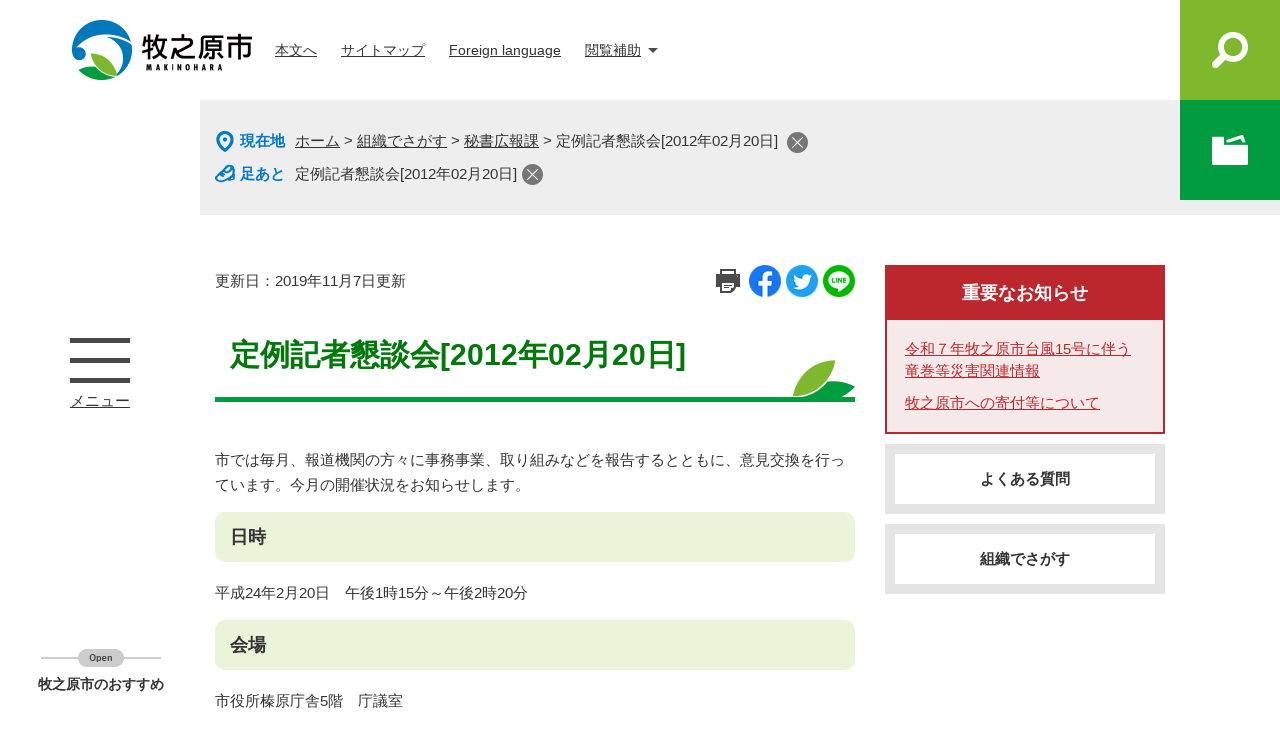

--- FILE ---
content_type: text/html
request_url: https://www.city.makinohara.shizuoka.jp/soshiki/7/277.html
body_size: 6969
content:
<?xml version="1.0" encoding="utf-8" standalone="no"?>
<!DOCTYPE html PUBLIC "-//W3C//DTD XHTML 1.0 Transitional//EN" "http://www.w3.org/TR/xhtml1/DTD/xhtml1-transitional.dtd">
<html xmlns="http://www.w3.org/1999/xhtml" xml:lang="ja">
<head>
	<!-- Google tag (gtag.js) -->
<script type="text/javascript" async src="https://www.googletagmanager.com/gtag/js?id=G-7CSMWMS8GX"></script>
<script type="text/javascript">
  window.dataLayer = window.dataLayer || [];
  function gtag(){dataLayer.push(arguments);}
  gtag('js', new Date());

  gtag('config', 'G-7CSMWMS8GX');
  gtag('config', 'UA-30275127-1');
</script>
	<meta http-equiv="X-UA-Compatible" content="IE=edge" />
	<meta http-equiv="Content-Type" content="text/html; charset=utf-8" />
	<meta http-equiv="Content-Language" content="ja" />
	<meta http-equiv="Content-Style-Type" content="text/css" />
	<meta http-equiv="Content-Script-Type" content="text/javascript" />
	<meta name="keywords" content="牧之原市役所,牧之原市,牧之原,まきのはら,マキノハラ,makinohara,広報まきのはら,牧之原市議会,牧之原市長,静岡県,静岡,静波,お茶,サーフィン,海水浴" />
	<meta name="description" content="牧之原市役所ウェブサイトへようこそ。市政情報、暮らしの情報、イベント・観光情報、施策紹介、市議会情報など。" />
	<meta name="viewport" content="width=device-width, initial-scale=1.0" />
	<title>定例記者懇談会[2012年02月20日] - 牧之原市ホームページ</title>
	<link rel="shortcut icon" href="/favicon.ico" type="image/vnd.microsoft.icon" />
<link rel="icon" href="/favicon.ico" type="image/vnd.microsoft.icon" />
<link rel="apple-touch-icon" href="/img/common/icon/apple-touch-icon.png" />
<link rel="stylesheet" type="text/css" media="print" href="/ssi/css/print.css" />
<script type="text/javascript" src="/ssi/js/escapeurl.js"></script>
<script type="text/javascript" src="/ssi/js/jquery.js"></script>
<script type="text/javascript" src="/ssi/js/jquery-migrate.js"></script>
<script type="text/javascript" src="/ssi/js/common.js"></script>
<script type="text/javascript" src="/ssi/js/s-google.js"></script>
<script type="text/javascript" src="/ssi/js/search-trend.js"></script>
<script type="text/javascript" src="/ssi/js/last-page-parts-load-1.js"></script>
<script type="text/javascript" src="/ssi/js/footstep.js"></script>
<link rel="stylesheet" type="text/css" href="/ssi/css/footstep.css" />
	<style type="text/css" media="all">
		@import url("/ssi/css/detail.css");
	</style>
	
</head>
<body class="detail side2">

<div id="fb-root"></div>
<script type="text/javascript">(function(d, s, id) {
    var js, fjs = d.getElementsByTagName(s)[0];
    if (d.getElementById(id)) return;
    js = d.createElement(s); js.id = id;
    js.src = 'https://connect.facebook.net/ja_JP/sdk.js#xfbml=1&version=v3.0';
    fjs.parentNode.insertBefore(js, fjs);
}(document, 'script', 'facebook-jssdk'));</script>
<!-- コンテナここから -->
<div id="container">
	<!-- レコメンドここから -->
	<script type="text/javascript" src="/ssi/js/recommend.js"></script>
<iframe style="display:none;" id="oProxy" src="https://www.netcrew-analysis.jp/recommend/proxy.html" title="レコメンド情報"></iframe>
	<!-- レコメンドここまで -->
	<span class="hide" id="pagetop">ページの先頭です。</span>
	<span class="hide"><a href="#skip">メニューを飛ばして本文へ</a></span>

	<!-- ヘッダここから -->
	<div id="header">
		<!-- ロゴここから -->
<div id="logo" class="fixed"><a href="/"><img src="/img/common/logo.png" alt="牧之原市ホームページ" width="184" height="64" /></a></div>
<!-- ロゴここまで -->
		<div id="spm_wrap"><button type="button" id="spm_search">検索</button><button type="button" id="spm_menu">メニュー</button></div>
<noscript><p>当サイトはjavascrptを使用しています。javascrptの設定を有効にしてご覧ください。</p></noscript>
<!-- ヘッダメニューここから -->
<div id="header_link">
	<ul>
		<li id="hl_skip"><a href="#skip">本文へ</a></li>
		<li id="hl_sitemap"><a href="/sitemap.html">サイトマップ</a></li>
		<li id="hl_lang"><a href="/soshiki/7/foreign-language.html" lang="en">Foreign language</a></li>
		<li id="hl_func">
			<a href="javascript:void(0)" onclick="javascript:return false;" onkeypress="javascript:return false;" id="acc_func_menu">閲覧補助</a>
			<div id="acc_func_box">
				<!-- 背景の変更ここから -->
				<dl id="haikei_color">
					<dt>背景色</dt>
					<dd><a id="haikei_white" href="javascript:SetCss(1);" title="背景色を白色に変更する">白</a></dd>
					<dd><a id="haikei_black" href="javascript:SetCss(2);" title="背景色を黒色に変更する">黒</a></dd>
					<dd><a id="haikei_blue"  href="javascript:SetCss(3);" title="背景色を青色に変更する">青</a></dd>
				</dl>
				<!-- 背景の変更ここまで -->
				<!-- 文字の大きさ変更ここから -->
				<dl id="moji_size">
					<dt>文字サイズ</dt>
					<dd><a id="moji_default" href="javascript:fsc('default');" title="文字サイズを標準にする">標準</a></dd>
					<dd><a id="moji_large" href="javascript:fsc('larger');" title="文字サイズを拡大する">拡大</a></dd>
				</dl>
				<!-- 文字の大きさ変更ここまで -->
			</div>
		</li>
	</ul>
</div>
<!-- ヘッダメニューここまで -->
<!-- グローバルメニューここから -->
<div id="gnav">
	<div id="gnav_box">
		<a href="javascript:void(0)" onclick="javascript:return false;" onkeypress="javascript:return false;" id="acc_gnav_btn"><img src="/img/common/btn_menu.png" alt="メニューボタン" width="60" height="60" />メニュー</a>
		<div id="acc_gnav_box">
			<ul id="gnav_list">
				<li>
					<a href="/life/1/"><span>くらし・手続き</span><span><img src="/img/common/img_gnav_kurashi.jpg" alt="くらしの情報を見る" width="280" height="120" /></span></a>
					<span>市の暮らしに必要な戸籍や住民票の手続きから、ごみや住まいなどに関する情報を発信しています。</span>
				</li>
				<li>
					<a href="/life/2/"><span>子育て・健康・福祉</span><span><img src="/img/common/img_gnav_kosodate.jpg" alt="しごとの情報を見る" width="280" height="120" /></span></a>
					<span>市の子育て、健康・福祉に関する施設、支援・助成制度などに関する情報を発信しています。</span>
				</li>
				<li>
					<a href="/life/3/"><span>教育・文化・スポーツ</span><span><img src="/img/common/img_gnav_sports.jpg" alt="観光情報を見る" width="280" height="120" /></span></a>
					<span>市の教育機関や文化財の施設案内、スポーツのイベントや講座などに関する情報を発信しています。</span>
				</li>
				<li>
					<a href="/life/4/"><span>企業・産業・観光</span><span><img src="/img/common/img_gnav_sangyo.jpg" alt="市政情報を見る" width="280" height="120" /></span></a>
					<span>市の入札制度や商工業の支援など事業者向けの情報から、イベントや特産品などに関する情報を発信しています。</span>
				</li>
				<li>
					<a href="/life/5/"><span>防災・安全</span><span><img src="/img/common/img_gnav_bousai.jpg" alt="市政情報を見る" width="280" height="120" /></span></a>
					<span>市の避難所や避難施設、ハザードマップなど防災に関することなど、いざというときに役立つ情報を発信しています。</span>
				</li>
				<li>
					<a href="/life/6/"><span>市政情報</span><span><img src="/img/common/img_gnav_shisei.jpg" alt="市政情報を見る" width="280" height="120" /></span></a>
					<span>市役所の組織案内や職員採用、広聴広報、総合計画など行政に関する情報を発信しています。</span>
				</li>
			</ul>
		</div>
	</div>
</div>
<!-- グローバルメニューここまで -->
<!-- 検索メニューここから -->
<div id="header_search">
	<div id="header_search_box">
		<a href="javascript:void(0)" onclick="javascript:return false;" onkeypress="javascript:return false;" id="acc_search_btn"><img src="/img/common/btn_search.png" alt="検索メニュー" width="60" height="60" /></a>
		<div id="acc_search_box">
			<div id="search_keyword_wrap">
				<div id="search_keyword">
					<!-- Googleカスタム検索ここから -->
					<div class="sk_box">
						<form action="/search.html" method="get" id="cse-search-box" name="cse-search-box">
							<input type="hidden" name="cx" value="012756750787911089527:_dhgu7dkvt8" /><!--
							--><input type="hidden" name="cof" value="FORID:11" /><!--
							--><input type="hidden" name="ie" value="UTF-8" /><!--
							--><label for="tmp_query">キーワードからさがす</label><!--
							--><input type="text" name="q" value="" id="tmp_query" /><!--
							--><input type="submit" value="検索" id="submit" name="sa" />
						</form>
						<script type="text/javascript" src="https://www.google.com/coop/cse/brand?form=cse-search-box"></script>
						<div id="cse_filetype">
							<fieldset>
								<legend><span class="hide">検索対象</span></legend>
								<span class="cse_filetypeselect"><input type="radio" name="google_filetype" id="filetype_all" checked="checked" /><label for="filetype_all">すべて</label></span>
								<span class="cse_filetypeselect"><input type="radio" name="google_filetype" id="filetype_html" /><label for="filetype_html">ページ</label></span>
								<span class="cse_filetypeselect"><input type="radio" name="google_filetype" id="filetype_pdf" /><label for="filetype_pdf">PDF</label></span>
							</fieldset>
						</div>
					</div>
					<!-- Googleカスタム検索ここまで -->
					<!-- ページ番号検索ここから -->
					<!-- ページ番号検索ここまで -->
				</div>
				<!-- 注目ワードここから -->
				<div id="search_trend_word_bg">
					<div id="search_trend_word">
						<div id="search_trend_word_ttl"><span>注目ワード</span></div>
						<p>静岡空港
富士山
静岡牧之原茶
牧之原IC北側土地区画整理
RIDE ON MAKINOHARA</p>
					</div>
				</div>
				<!-- 注目ワードここまで -->
			</div>
		</div>
	</div>
</div>
<!-- 検索メニューここまで -->
	</div>
	<!-- ヘッダここまで -->

	<!-- ぱんくずナビここから -->
	<div id="pankuzu_wrap">
		<!-- [[pankuzu_start]] -->
		<div class="pankuzu">
			<span class="icon_current">現在地</span>
			<span class="pankuzu_class pankuzu_class_top"><a href="/">ホーム</a></span>
			<span class="pankuzu_mark"> &gt; </span>
			<span class="pankuzu_class"><a href="/soshiki/">組織でさがす</a></span>
			<span class="pankuzu_mark"> &gt; </span>
			<span class="pankuzu_class"><a href="/soshiki/7/">秘書広報課</a></span>
			<span class="pankuzu_mark"> &gt; </span>
			<span class="pankuzu_class pankuzu_class_current">定例記者懇談会[2012年02月20日]</span>
		</div>
		<!-- [[pankuzu_end]] -->
		<!-- [[pankuzu2_start]] --><!-- [[pankuzu2_end]] -->
		<!-- [[pankuzu_life_start]] --><!-- [[pankuzu_life_end]] -->
	</div>
	<!-- ぱんくずナビここまで -->

	<!-- カウントダウンここから -->
	<div id="count_down_area"></div>
	<!-- カウントダウンここまで -->

	<div id="mymainback_bg">
		<div id="mymainback">

			<!-- メインここから -->
			<div id="main">
				<div id="main_a">
					<hr class="hide" />
					<p class="hide" id="skip">本文</p>

					<div id="content_header">
						<div class="ch_date">
							<span>更新日：2019年11月7日更新</span>
						</div>
						<div class="ch_btn">
							<span class="print_btn"><a id="print_mode_link" href="javascript:print_normal();">印刷ページ表示</a></span><!--
							--><!--
							--><!--
							--><span id="sns_button_wrap">
<span id="sns_button_fb"><script type="text/javascript">document.write('<a href="https://www.facebook.com/sharer/sharer.php?u='+htmlspecialchars_URL(location.href)+'" target="_blank"><img src="/img/common/sns/icon_sns_fb.png" alt="シェアする" width="32" height="32" /></a><span class="external_link_text">＜外部リンク＞</span>');</script></span><!--
--><span id="sns_button_tw"><script type="text/javascript">document.write('<a href="https://twitter.com/share?url='+htmlspecialchars_URL(location.href)+'&text='+encodeURI(document.title)+'" target="_blank"><img src="/img/common/sns/icon_sns_tw.png" alt="ツイートする" width="32" height="32" /></a><span class="external_link_text">＜外部リンク＞</span>');</script></span><!--
--><span id="sns_button_line"><script type="text/javascript">document.write('<a href="https://line.me/R/msg/text/?'+htmlspecialchars_URL(location.href)+'" target="_blank"><img src="/img/common/sns/icon_sns_line.png" alt="ラインで送る" width="32" height="32" /></a><span class="external_link_text">＜外部リンク＞</span>');</script></span>
</span>
						</div>
					</div>

					<div id="main_header">
						<h1>定例記者懇談会[2012年02月20日]</h1>
					</div>

					<!-- main_bodyここから -->
					<div id="main_body">

						
						<div class="detail_free" ><p>市では毎月、報道機関の方々に事務事業、取り組みなどを報告するとともに、意見交換を行っています。今月の開催状況をお知らせします。</p>

<h2><strong>日時</strong></h2>

<p>平成24年2月20日　午後1時15分～午後2時20分</p>

<h2><strong>会場</strong></h2>

<p>市役所榛原庁舎5階　庁議室</p>

<p>市長、担当者より、市議会2月定例会市長提出議案、平成24年度当初予算案などについて、下記の資料に基づき説明しました。</p>

<ul>
<li><a href="/uploaded/attachment/2903.pdf">市議会2月定例会市長提出議案について[PDFファイル／266KB]</a></li>
<li><a href="/uploaded/attachment/2904.pdf">平成23年度一般会計補正予算案（第4号）について[PDFファイル／100KB]</a></li>
<li><a href="/uploaded/attachment/2905.pdf">平成24年度当初予算案について[PDFファイル／379KB]</a></li>
<li><a href="/uploaded/attachment/2906.pdf">行政組織の変更について[PDFファイル／124KB]</a>
<ul>
<li><a href="/uploaded/attachment/2907.pdf">参考資料[PDFファイル／157KB]</a></li>
</ul>
</li>
<li><a href="/uploaded/attachment/2908.pdf">津波避難訓練（夜間の部）について[PDFファイル／122KB]</a>
<ul>
<li><a href="/uploaded/attachment/2909.pdf">参考資料[PDFファイル／107KB]</a></li>
</ul>
</li>
<li><a href="/uploaded/attachment/2910.pdf">自治会組織のあり方検討に関する提言報告会の開催について[PDFファイル／123KB]</a></li>
<li><a href="/uploaded/attachment/2911.pdf">牧之原市自治基本条例推進プロジェクトチーム検討結果報告会の開催について[PDFファイル／127KB]</a></li>
<li><a href="/uploaded/attachment/2912.pdf">ホームページのリニューアルについて[PDFファイル／117KB]</a></li>
<li><a href="/uploaded/attachment/2913.pdf">「牧之原新茶まつり・新茶祈願祭」開催について[PDFファイル／125KB]</a></li>
<li><a href="/uploaded/attachment/2914.pdf">山の手幹線（深谷橋）開通式について[PDFファイル／113KB]</a>
<ul>
<li><a href="/uploaded/attachment/2915.pdf">参考資料[PDFファイル／489KB]</a></li>
</ul>
</li>
<li><a href="/uploaded/attachment/2916.pdf">島田市における災害廃棄物の試験焼却への対応について[PDFファイル／183KB]</a></li>
<li><a href="/uploaded/attachment/2917.pdf">学校給食の放射性物質検査について[PDFファイル／134KB]</a></li>
</ul>
</div>


<div class="pdf_download">
<p class="pdf_img"><a href="https://get.adobe.com/jp/reader/"><img src="/uploaded/library/get_adobe_reader.png" width="158" height="39" alt="Adobe Reader" class="img_b" /></a><span class="external_link_text">＜外部リンク＞</span></p>
<p class="tenpu_txt">
PDF形式のファイルをご覧いただく場合には、Adobe社が提供するAdobe Readerが必要です。<br />
Adobe Readerをお持ちでない方は、バナーのリンク先からダウンロードしてください。（無料）<br class="floatend" />
</p>
</div>
<!-- [[add-template-windowsmediaplayer]] -->
<div id="section_footer">
	<div id="section_footer_ttl"><h2>このページに関するお問い合わせ先</h2></div>
	<div id="section_footer_detail">
		<span class="sf_name"><a href="/soshiki/7/">秘書広報課</a></span><span class="sf_name2">情報発信係</span><br />
		<span class="sf_zip">〒421-0495</span><span class="sf_address">静岡県牧之原市静波447-1（榛原庁舎５階）</span><br />
		<span class="sf_tel">Tel：0548-23-0040</span><br />
		<span class="sf_fax">Fax：0548-23-0059</span>
		<div class="sf_email"><a href="https://www.city.makinohara.shizuoka.jp/form/detail.php?sec_sec1=7&amp;inq=03&lif_id=1277">メールでのお問い合わせはこちら</a></div>
<!-- [[toi2_head]] --><!-- [[toi2_tail]] -->
	</div>
</div>

						
						

					</div>
					<!-- main_bodyここまで -->

				</div>
			</div>
			<!-- メインここまで -->
			<hr class="hide" />

			<!-- サイドバー1ここから -->
			<!-- サイドバー1ここまで -->

			<!-- サイドバー2ここから -->
			<div id="sidebar2">

				<!-- 重要なお知らせここから -->
				<div id="important_noticest_area"></div>
				<!-- 重要なお知らせここまで -->

				<!-- レコメンドここから -->
				<div id="recommend_tag" style="display: none;">
					<div id="sidebar_recommend">
						<div id="recommend_title"><h2><span>このページを見ている人は</span><span>こんなページも見ています</span></h2></div>
						<!-- [[recommend_tag]] -->
					</div>
				</div>
				<!-- レコメンドここまで -->

				<!-- AIレコメンドここから -->
				<div id="ai_recommend_tag" style="display: none;">
					<div id="sidebar_ai_recommend">
					<div id="ai_recommend_title"><h2><span>AI(人工知能)は<br />こんなページをおすすめします</span></h2></div>
					<!-- [[ai_recommend_tag]] -->
					</div>
				</div>
				<!-- AIレコメンドここまで -->

				<!-- 「見つからないとき」「よくある質問」ここから -->
				<div id="common_banner_link">
<ul>
<li><a href="/life/sub/2/">よくある質問</a></li>
<li><a href="/soshiki/">組織でさがす</a></li>
</ul>
</div>
				<!-- 「見つからないとき」「よくある質問」ここまで -->
			</div>
			<!-- サイドバー2ここまで -->

		</div>
	</div><!-- 3カラム終わり -->

	<!-- フッタここから -->
	<div id="footer">
		<div id="footer_link_pagetop">
	<a href="#pagetop"><img src="/img/common/btn_pagetop.png" alt="このページの先頭へ" width="60" height="60" /></a>
</div>
		<div id="footer_link">
	<ul>
		<li><a href="/soshiki/7/31223.html">個人情報の取り扱いについて</a></li>
		<li><a href="/soshiki/7/31234.html">免責事項</a></li>
		<li><a href="/soshiki/7/31235.html">RSS配信について</a></li>
		<li><a href="/soshiki/7/31506.html">リンク集</a></li>
	</ul>
</div>
		<div id="author_info">
	<div id="author_box">
		<p class="f_author">牧之原市役所</p>
		<p class="f_number">法人番号：1000020222267</p>
		<p class="f_address">
			<span><span>〒421-0495 静岡県牧之原市静波447-1</span></span>
			<span><span>Tel：0548-23-0001</span><span>Fax：0548-23-0059</span></span>
		</p>
		<p class="f_detail">開庁時間：平日の午前8時15分から午後5時まで（祝休日・年末年始を除く。毎週水曜日は午後7時まで夜間窓口を実施中）</p>
	</div>
</div>
<!-- おすすめ情報ここから -->
<div id="osusume_banner">
	<div id="osusume_banner_box">
		<div id="osusume_banner_ttl">
			<a href="javascript:void(0)" onclick="javascript:return false;" onkeypress="javascript:return false;" id="osusume_banner_open"><span>牧之原市のおすすめ</span></a>
		</div>
		<div id="osusume_banner_list">
			<div id="osusume_banner_list_box">
				<ul>
					<li><a href="https://msckc.jp/" target="_blank"><img src="/img/banner/osusume/bnr_sangyo.jpg" alt="牧之原産業・地域活性化センター" width="215" height="60" /></a><span class="external_link_text">＜外部リンク＞</span></li>
					<li><a href="http://www.cbr.mlit.go.jp/shizukawa/" target="_blank"><img src="/img/banner/osusume/bnr_kokudo.jpg" alt="国土交通省" width="215" height="60" /></a><span class="external_link_text">＜外部リンク＞</span></li>
					<li><a href="http://www.jma.go.jp/jma/kishou/fukyu_portal/index.html" target="_blank"><img src="/img/banner/osusume/bnr_saigai.png" alt="災害から身を守ろう　気象庁" width="215" height="60" /></a><span class="external_link_text">＜外部リンク＞</span></li>
					<li><a href="https://www.hospital.haibara.shizuoka.jp/" target="_blank"><img src="/img/banner/osusume/bnr_byoin.png" alt="牧之原総合病院" width="215" height="60" /></a><span class="external_link_text">＜外部リンク＞</span></li>
					<li><a href="http://www.mtfuji-shizuokaairport.jp/" target="_blank"><img src="/img/banner/osusume/bnr_kuko.gif" alt="富士山静岡空港" width="215" height="60" /></a><span class="external_link_text">＜外部リンク＞</span></li>
					<li><a href="https://www.kkr.mlit.go.jp/road/pcr/index.html" target="_blank"><img src="/img/banner/osusume/bnr_pcr_chubu.png" alt="太平洋岸自転車道" width="215" height="60" /></a><span class="external_link_text">＜外部リンク＞</span></li>
					<li><a href="https://shizukuru.pref.shizuoka.jp/" target="_blank"><img src="/img/banner/osusume/bnr-shizukuru-lg.jpg" alt="静岡で、ライフスタイル、ネットワーク、ビジネスを創る" width="215" height="60" /></a><span class="external_link_text">＜外部リンク＞</span></li>
					<li><a href="https://shizuoka-pba.jp/" target="_blank"><img src="/img/banner/osusume/bnr_kenchiku.jpg" alt="静岡県公共建築推進協議会" width="215" height="60" /></a><span class="external_link_text">＜外部リンク＞</span></li>
					<li><a href="https://www.toto-growing.com" target="_blank"><img src="/img/banner/osusume/bnr_sports.jpg" alt="スポーツ振興くじ助成" width="215" height="60" /></a><span class="external_link_text">＜外部リンク＞</span></li>
				</ul>
			</div>
		</div>
	</div>
</div>
<!-- おすすめ情報ここまで -->
<div id="copyright"><p lang="en">Copyright &#169; Makinohara City All Rights Reserved.</p></div>
	</div>
	<!-- フッタここまで -->

</div>
<!-- コンテナここまで -->
<!-- AIレコメンドここから -->
<script type="text/javascript" src="/ssi/js/ai-recommend-lib.js"></script>
<script type="text/javascript" src="/ssi/js/ai-recommend.js"></script>
<!-- AIレコメンドここまで -->


<script type="text/javascript" src="/_Incapsula_Resource?SWJIYLWA=719d34d31c8e3a6e6fffd425f7e032f3&ns=2&cb=313450775" async></script></body>
</html>

--- FILE ---
content_type: text/html
request_url: https://www.city.makinohara.shizuoka.jp/parts/last_page_important_notices_1.html?_=1769696472350
body_size: -173
content:
<div id="detail_side_important">
	<h2 id="detail_side_important_ttl">重要なお知らせ</h2>
	
	<ul id="detail_side_important_list">
		
		<li><span class="article_title"><a href="/soshiki/7/58701.html">令和７年牧之原市台風15号に伴う竜巻等災害関連情報</a></span></li><li><span class="article_title"><a href="/soshiki/8/59056.html">牧之原市への寄付等について</a></span></li>
		
	</ul>
	
</div>

--- FILE ---
content_type: text/css
request_url: https://www.city.makinohara.shizuoka.jp/ssi/css/footstep.css
body_size: 507
content:
@charset "utf-8";

/* あしあと機能 */
#footstep_wrap {
	margin-bottom: 10px;
}
#footstep {
	padding-left: 8rem;
	line-height: 2.2rem;
	position: relative;
}
#footstep:before {
	content: '足あと';
	display: block;
	color: #0078ce;
	font-weight: bold;
	line-height: 2.2rem;
	background: url(/img/common/icon_footstep.png) no-repeat left center;
	padding-left: 25px;
	position: absolute;
	top: 0px;
	left: 0px;
}

#footstep_detail {
	display: inline;
}

#clear_footstep {
	display: inline-block;
	vertical-align: middle;
	width: 21px;
	height: 21px;
	margin: 0px 0px 0px 5px;
	padding: 0px;
	border: none;
	background: url(/img/common/btn_close_gray.png) no-repeat center center;
	color: #000000;
	text-align: left;
	text-indent: -9999em;
	overflow: hidden;
	cursor: pointer;
	-webkit-transition: opacity 0.5s;
	-o-transition: opacity 0.5s;
	transition: opacity 0.5s;
}
#clear_footstep:hover {
	opacity: 0.8;
}
#footstep_detail:empty,
#footstep_detail:empty + #clear_footstep {
	display: none;
}

.fs_rireki {
	display: inline;
}
.fs_rireki:before {
	content: '>';
	padding: 0px 0.4em;
}
.fs_rireki:first-child:before {
	display: none;
}
.fs_rireki:last-child a {
	text-decoration: none !important;
	color: inherit !important;
	cursor: default;
}
/* あしあと機能 ここまで */


/* ページ記憶 */
#keep_page {
	position: fixed;
	top: 100px;
	right: 0px;
	z-index: 90;
	width: auto;
	overflow: hidden;
	background: #009c3f;
	color: #000000;
	font-size: 1.5rem;
}

#ktp_viewsw {
	display: block;
	margin: 0px 0px 0px auto;
	width: 100px;
	height: 100px;
	background: url(/img/common/btn_keeppage.png) no-repeat center center #009c3f;
	color: #000000;
	text-align: left;
	text-indent: -9999em;
	overflow: hidden;
	-webkit-transition: opacity 0.5s;
	-o-transition: opacity 0.5s;
	transition: opacity 0.5s;
}
#ktp_viewsw:hover {
	opacity: 0.8;
}
#ktp_viewsw.open {
	background-image: url(/img/common/btn_keeppage_close.png);
}

#ktp_list_wrap {
	text-align: left;
}
#ktp_list_wrap2 {
	padding: 0px 20px 20px;
}
#ktp_list_wrap2 span {
	display: block;
	margin-bottom: 10px;
}
#ktp_list_wrap2 .btn_func {
	display: block;
	background: #ffffff;
	color: #333333;
	font-size: 1.4rem;
	text-decoration: none;
	text-align: center;
	line-height: 2.1rem;
	padding: 7px 5px;
	-webkit-transition: opacity 0.5s;
	-o-transition: opacity 0.5s;
	transition: opacity 0.5s;
}
#ktp_list_wrap2 .btn_func:hover {
	opacity: 0.8;
}

#ktp_item_list {
	margin: 10px 0px 0px;
	padding: 0px;
	list-style: none;
	display: block;
	width: 17.5em;
	height: auto;
	max-height: calc(100vh - 320px);
	overflow: auto;
}
@media all and (-ms-high-contrast: none) {
	#ktp_item_list {
		list-style-image: url(data:0);
	}
}
#ktp_item_list li {
	display: block;
	background: #ffffff;
	margin: 10px 0px 0px;
	padding: 10px 15px 10px 10px;
	line-height: 1.2;
	position: relative;
}
#ktp_item_list:empty:before {
	content: '登録がありません。';
	display: block;
	background: #ffffff;
	margin: 10px 0px 0px;
	padding: 15px 10px;
}

.ktp_item_del {
	display: block;
	width: 17px;
	height: 17px;
	margin: 0px;
	padding: 0px;
	border: none;
	background: url(/img/common/btn_close_black.png) no-repeat center center;
	color: #000000;
	text-align: left;
	text-indent: -9999em;
	overflow: hidden;
	cursor: pointer;
	position: absolute;
	top: -8px;
	right: 0px;
	-webkit-transition: opacity 0.5s;
	-o-transition: opacity 0.5s;
	transition: opacity 0.5s;
}
.ktp_item_del:hover {
	opacity: 0.8;
}
/* ページ記憶ここまで */

--- FILE ---
content_type: text/css
request_url: https://www.city.makinohara.shizuoka.jp/ssi/css/parts.css
body_size: 9222
content:
@charset "utf-8";

/********** 1 共通 **********/

/* float clear */
.cf:before,
.cf:after {
	content: "";
	display: table;
}
.cf:after {
	clear: both;
}
/* For IE 6/7 (trigger hasLayout) */
.cf {
	zoom: 1;
}

/* スマートフォン用 */
#sp_page_index_link_wrap {
	display: none;
}
#spm_wrap {
	display: none;
}
.sp_button {
	display: none;
}
#sp_header_link {
	display: none;
}

/* レスポンシブアコーディオン用 */
.acc_title + input {
	display: none;
}
.acc_icon {
	display: none;
}

/* 隠す */
.hide {
	display: block;
	width: 0px;
	height: 0px;
	margin: 0px;
	padding: 0px;
	clip: rect(0,0,0,0);
	overflow: hidden;
}
hr.hide {
	border: none;
}

/* 承認枠 */
#approval_table {
	font-size: 1.4rem;
}

/********** 2 基本設定 **********/

/* フォント */
body {
	font-family: 'メイリオ', sans-serif;
	color: #333333;
}
em {
	font-family: 'Hiragino Kaku Gothic ProN', 'ヒラギノ角ゴ ProN W3', Osaka, 'MS PGothic', sans-serif;
}

.mincho {
	font-family: serif;
}

/* リンク */
a:link {
	color: #0071b7;
	text-decoration: underline;
}
a:visited {
	color: #660099;
	text-decoration: underline;
}
a:active {
	color: #cc0000;
	text-decoration: none;
}
a:hover {
	color: #333333;
	text-decoration: none;
}

a img {
	border: none;
	-webkit-transition: opacity 0.5s;
	-o-transition: opacity 0.5s;
	transition: opacity 0.5s;
}
a:hover img {
	opacity: 0.8;
}

input[type="button"],
input[type="submit"],
button {
	cursor: pointer;
	font-family: sans-serif;
	font-size: 1.5rem;
}

input[type="text"],
textarea,
select {
	font-family: sans-serif;
	font-size: 1.5rem;
}

legend {
	color: inherit;
}

/* 外部リンク */
.external_link_text {
	display: none;
}

/* 基本タグ */
p {
	margin: 1em 0px;
	word-break: normal;
	word-wrap: break-word;
}

hr {
	clear: both;
}

/********** 3 ヘッダ **********/

/* コンテナ */
#container {
	margin-left: 200px;
}

/* ヘッダ */
#header {
	position: relative;
	margin-right: 100px;
}

#logo {
	width: 184px;
}
#logo a {
	display: block;
}
#logo img {
	width: 100%;
	height: auto;
}
#logo h1 {
	margin: 0px;
}

#logo.fixed {
	position: absolute;
	top: 18px;
	left: -130px;
	z-index: 3;
}
#logo.fixed.scroll {
	position: fixed;
	left: 8px;
	-webkit-animation: logoimg 1.5s;
	        animation: logoimg 1.5s;
}
@-webkit-keyframes logoimg {
	0% { opacity: 0; }
	100% { opacity: 1; }
}
@keyframes logoimg {
	0% { opacity: 0; }
	100% { opacity: 1; }
}
#logo.fixed.scroll img {
	display: none;
}
#logo.fixed.scroll a,
#logo.fixed.scroll h1 {
	display: block;
	height: 110px;
	background: url(/img/common/logo2.png) no-repeat center center transparent !important;
}

/* ヘッダメニュー */
#header_link {
	width: calc(100% - 20px);
	max-width: 950px;
	margin: 0px auto;
	padding: 30px 0px;
	font-size: 1.4rem;
}
#header_link ul {
	margin: 0px;
	padding: 0px;
	list-style: none;
}
@media screen and (min-width:1100px) and (max-width:1379px) {
	#header_link ul {
		margin-left: 60px;
	}
}

#header_link ul li {
	display: inline-block;
	vertical-align: middle;
	padding: 10px;
	line-height: 2rem;
}
#header_link ul li:first-child {
	padding-left: 0px;
}
#header_link ul li a {
	color: #333333;
}

#header_link ul li#hl_func {
	position: relative;
	background: url(/img/common/icon_hl_arrow.png) no-repeat 90% center transparent;
	padding-right: 25px;
}
#header_link ul li#hl_func.open {
	background: #bddaeb;
	padding-right: 4px;
}
#header_link ul li#hl_func.open #acc_func_menu {
	display: block;
	background: url(/img/common/btn_close_white.png) no-repeat right center transparent;
	padding-right: 21px;
	text-decoration: none;
}

#acc_func_box {
	display: none;
	position: absolute;
	top: 100%;
	right: 0px;
	z-index: 100;
	background: #bddaeb;
	width: 20rem;
	padding: 20px;
	text-align: center;
}
#hl_func.open #acc_func_box {
	display: block;
}
#acc_func_box dl {
	margin: 0px 0px 15px;
	padding: 0px;
	width: 100%;
	display: table;
	table-layout: fixed;
}
#acc_func_box dl dt {
	display: table-cell;
	vertical-align: middle;
	width: 5em;
	margin: 0px;
	padding: 7px 10px 7px 0px;
	text-align: right;
	line-height: 2.1rem;
	white-space: nowrap;
}
#acc_func_box dl dd {
	display: table-cell;
	vertical-align: middle;
	margin: 0px;
	padding: 0px 0px 0px 5px;
}
#acc_func_box dl dd a {
	display: block;
	text-align: center;
	text-decoration: none;
	line-height: 2.1rem;
	padding: 7px 0px;
	background: #ffffff;
	-webkit-border-radius: 5px;
	-moz-border-radius: 5px;
	border-radius: 5px;
	-webkit-transition: opacity 0.5s;
	-o-transition: opacity 0.5s;
	transition: opacity 0.5s;
}
#acc_func_box dl dd a:hover {
	opacity: 0.8;
}
#acc_func_box dl dd a#moji_large {
	font-size: 2rem;
	line-height: 2.5rem;
	padding: 6px 0px 4px;
}
#acc_func_box dl dd a#haikei_white {
	background: #ffffff !important;
	color: #000000 !important;
}
#acc_func_box dl dd a#haikei_black {
	background: #333333 !important;
	color: #ffffff !important;
}
#acc_func_box dl dd a#haikei_blue {
	background: #0000ff !important;
	color: #ffff00 !important;
}

#func_menu_close {
	line-height: 2.1rem;
	padding: 7px 36px;
	border: none;
	background: #ffffff;
	color: #000000;
	-webkit-border-radius: 5px;
	-moz-border-radius: 5px;
	border-radius: 5px;
	font-size: 1.4rem;
	-webkit-transition: opacity 0.5s;
	-o-transition: opacity 0.5s;
	transition: opacity 0.5s;
}
#func_menu_close:hover {
	opacity: 0.8;
}

/* グローバルメニュー */
#gnav {
	position: fixed;
	top: 0px;
	left: 0px;
	z-index: 1;
	width: 200px;
	height: 100vh;
	background: transparent;
	-webkit-transition: background 0.5s;
	-o-transition: background 0.5s;
	transition: background 0.5s;
}
#gnav.open {
	background: rgba(0, 0, 0, 0.5);
	width: 100vw;
	z-index: 100;
}

#gnav_box {
	width: 200px;
	height: 100vh;
	background: #ffffff;
	-webkit-box-sizing: border-box;
	-moz-box-sizing: border-box;
	box-sizing: border-box;
	padding-left: 180px;
	position: relative;
	overflow: hidden;
	-webkit-transition: width 0.5s;
	-o-transition: width 0.5s;
	transition: width 0.5s;
}

#gnav_box a{
	color:#333333;
}

#gnav.open #gnav_box {
	width: 1160px;
}
@media screen and (max-width: 1159px) {
	#gnav.open #gnav_box {
		width: 840px;
	}
}
@media screen and (max-width: 1099px) {
	#gnav.open #gnav_box {
		width: 760px;
		max-width: 95vw;
	}
}

#acc_gnav_btn {
	display: block;
	width: 60px;
	height: 60px;
	position: absolute;
	top: 50%;
	left: 70px;
	-webkit-transform: translateY(-50%);
	-ms-transform: translateY(-50%);
	transform: translateY(-50%);
	z-index: 1;
}
#acc_gnav_btn img {
	width: 100%;
	height: 100%;
	-webkit-transition: opacity 0.5s;
	-o-transition: opacity 0.5s;
	transition: opacity 0.5s;
}
#gnav.open #acc_gnav_btn img {
	opacity: 0;
}

#acc_gnav_btn:before {
	content: '';
	display: block;
	width: 60px;
	height: 5px;
	background: #494949;
	position: absolute;
	top: 8px;
	left: 0px;
	-webkit-transition: 0.5s;
	-o-transition: 0.5s;
	transition: 0.5s;
}
#acc_gnav_btn:after {
	content: '';
	display: block;
	width: 60px;
	height: 5px;
	background: #494949;
	position: absolute;
	bottom: 7px;
	right: 0px;
	-webkit-transition: 0.5s;
	-o-transition: 0.5s;
	transition: 0.5s;
}

#gnav.open #acc_gnav_btn:before {
	-webkit-transform: translateY(50%) rotate(-45deg);
	-ms-transform: translateY(50%) rotate(-45deg);
	transform: translateY(50%) rotate(-45deg);
	top: 50%;
}
#gnav.open #acc_gnav_btn:after {
	-webkit-transform: translateY(50%) rotate(45deg);
	-ms-transform: translateY(50%) rotate(45deg);
	transform: translateY(50%) rotate(45deg);
	bottom: auto;
	top: 50%;
}

#acc_gnav_box {
	display: none;
	width: 980px;
	padding: 130px 0px 30px;
}

@media screen and (max-width: 1159px) {
	#acc_gnav_box {
		width: 660px;
		max-width: 100%;
	}
}
@media screen and (max-height: 700px) {
	#acc_gnav_box {
		padding: 60px 0px 30px;
	}
}
#gnav.open #acc_gnav_box {
	display: block;
}

#gnav_list {
	margin: 0px;
	padding: 0px;
	list-style: none;
	display: -webkit-box;
	display: -ms-flexbox;
	display: flex;
	-ms-flex-wrap: wrap;
	    flex-wrap: wrap;
	-webkit-box-align: stretch;
	    -ms-flex-align: stretch;
	        align-items: stretch;
	max-height: calc(100vh - 160px);
	overflow: auto;
}
@media all and (-ms-high-contrast: none) {
	#gnav_list {
		list-style-image: url(data:0);
	}
}
@media screen and (max-height: 700px) {
	#gnav_list {
		max-height: calc(100vh - 90px);
	}
}
#gnav_list li {
	width: 280px;
	margin: 0px 20px 40px;
}

#gnav_list li span {
	display: block;
	font-size: 1.4rem;
}
#gnav_list li a {
	display: block;
}
#gnav_list li a span {
	font-size: 1.8rem;
	font-weight: bold;
	margin-bottom: 10px;
}
#gnav_list li img {
	-webkit-border-radius: 15px;
	-moz-border-radius: 15px;
	border-radius: 15px;
	overflow: hidden;
}

/* 検索メニュー */
#header_search {
	position: fixed;
	top: 0px;
	right: 0px;
	z-index: 4;
	width: 100vw;
	height: 0px;
	background: transparent;
	-webkit-transition: background 0.5s;
	-o-transition: background 0.5s;
	transition: background 0.5s;
}
#header_search.open {
	background: rgba(0, 0, 0, 0.5);
	height: 100vh;
	z-index: 100;
}

#acc_search_btn {
	position: fixed;
	top: 0px;
	right: 0px;
	display: block;
	width: 60px;
	height: 60px;
	padding: 20px;
	background: #7eb92d;
	-webkit-transition: opacity 0.5s;
	-o-transition: opacity 0.5s;
	transition: opacity 0.5s;
}
#acc_search_btn:hover {
	opacity: 0.8;
}
#header_search.open #acc_search_btn {
	background: url(/img/common/btn_search_close.png) no-repeat center center #7eb92d;
}
#acc_search_btn img {
	width: 100%;
	height: auto;
	opacity: 1 !important;
}
#header_search.open #acc_search_btn img {
	opacity: 0 !important;
}

#header_search_box {
	height: 0px;
	overflow: hidden;
	-webkit-transition: height 0.5s;
	-o-transition: height 0.5s;
	transition: height 0.5s;
}
#header_search.open #header_search_box {
	height: 100vh;
}

#acc_search_box {
	display: none;
	background: #7eb92d;
	padding: 50px 100px 50px 200px;
	max-height: 100vh;
	-webkit-box-sizing: border-box;
	-moz-box-sizing: border-box;
	box-sizing: border-box;
	overflow: auto;
}
#header_search.open #acc_search_box {
	display: block;
}

#header_search_close {
	display: block;
	width: 1px;
	height: 1px;
	text-align: left;
	text-indent: -9999em;
	overflow: hidden;
	position: absolute;
	bottom: 0px;
	right: 0px;
	color: inherit;
}

#search_keyword_wrap {
	width: calc(100% - 20px);
	max-width: 950px;
	margin: 0px auto;
}

#search_keyword {
	width: 100%;
	display: table;
	table-layout: fixed;
}
#search_keyword .sk_box {
	display: table-cell;
	vertical-align: top;
	padding: 0px 20px;
}
#search_keyword .sk_box:first-child {
	padding-left: 0px;
}
#search_keyword .sk_box:last-child {
	padding-right: 0px;
}
#search_keyword .sk_box label {
	display: block;
	width: 100%;
	font-size: 1.8rem;
	font-weight: bold;
	margin-bottom: 5px;
}

#submit {
	display: inline-block;
	vertical-align: middle;
	border: none;
	background: #333333;
	color: #ffffff;
	font-size: 1.6rem;
	font-weight: bold;
	letter-spacing: 2px;
	line-height: 2.1rem;
	width: 80px;
	padding: 17px 0px;
}
#tmp_query {
	display: inline-block;
	vertical-align: middle;
	width: calc(100% - 80px) !important;
	height: 55px !important;
	border: none !important;
	-webkit-box-sizing: border-box;
	-moz-box-sizing: border-box;
	box-sizing: border-box;
}

#cse_filetype {
	margin-top: 10px;
}
#cse_filetype fieldset {
	border: none;
	margin: 0px;
	padding: 0px;
	text-align: right;
}
#cse_filetype fieldset legend {
	margin: 0px;
	padding: 0px;
}
#cse_filetype fieldset span {
	display: inline-block;
	vertical-align: middle;
	margin-left: 15px;
}
#cse_filetype fieldset input {
	display: inline-block;
	vertical-align: middle;
	margin: 5px;
}
#search_keyword .sk_box #cse_filetype fieldset label {
	display: inline-block;
	vertical-align: middle;
	font-size: 1.5rem;
	font-weight: normal;
	line-height: 2rem;
	margin: 0px;
	width: auto;
}

#open_page_id_submit {
	display: inline-block;
	vertical-align: middle;
	border: none;
	background: #333333;
	color: #ffffff;
	font-size: 1.6rem;
	font-weight: bold;
	letter-spacing: 2px;
	line-height: 2.1rem;
	width: 80px;
	padding: 17px 0px;
}
#open_page_id {
	display: inline-block;
	vertical-align: middle;
	width: calc(100% - 80px);
	height: 55px;
	border: none !important;
	-webkit-box-sizing: border-box;
	-moz-box-sizing: border-box;
	box-sizing: border-box;
}

#search_trend_word_bg {
	margin-top: 20px;
	background: #ffffff;
	-webkit-border-radius: 10px;
	-moz-border-radius: 10px;
	border-radius: 10px;
	padding: 7px;
}
#search_trend_word {
	border: 1px solid #7eb92d;
	-webkit-border-radius: 5px;
	-moz-border-radius: 5px;
	border-radius: 5px;
	padding: 12px;
	-webkit-box-sizing: border-box;
	-moz-box-sizing: border-box;
	box-sizing: border-box;
	width: 100%;
	display: table;
}

#search_trend_word_ttl {
	display: table-cell;
	vertical-align: middle;
	width: 180px;
}
#search_trend_word_ttl span {
	display: block;
	background: url(/img/common/icon_trend.png) no-repeat left center;
	font-size: 1.8rem;
	font-weight: bold;
	line-height: 2.1rem;
	padding: 7px 10px 7px 45px;
}

#search_trend_word p {
	display: table-cell;
	vertical-align: middle;
	margin: 0px;
}
#search_trend_word p a {
	display: inline-block;
	color: #0071b7;
	text-decoration: underline;
	cursor: pointer;
	margin: 5px 30px 5px 0px;
	position: relative;
}
#search_trend_word p a:last-child {
	margin-right: 0px;
}
#search_trend_word p a:hover {
	color: #333333;
	text-decoration: none;
}
#search_trend_word p a:after {
	content: '';
	width: 1px;
	height: 1em;
	background: #000000;
	position: absolute;
	top: 50%;
	right: -15px;
	-webkit-transform: translateY(-50%);
	-ms-transform: translateY(-50%);
	transform: translateY(-50%);
}
#search_trend_word p a:last-child:after {
	display: none;
}

/* おすすめ（回遊ボタン） */
#osusume_banner {
	position: fixed;
	left: 10px;
	bottom: 10px;
	z-index: 2;
}

#osusume_banner_box {
	display: table;
	max-width: calc(100vw - 20px);
	border: 1px solid transparent;
	background: transparent;
	-webkit-box-sizing: border-box;
	-moz-box-sizing: border-box;
	box-sizing: border-box;
}
#osusume_banner.open #osusume_banner_box {
	border-color: #676767;
	background: rgba(255, 255, 255, 0.7);
}

#osusume_banner_ttl {
	display: table-cell;
	vertical-align: bottom;
	width: 180px;
}
#osusume_banner_ttl a {
	display: block;
	background: url(/img/common/btn_osusume.png) no-repeat center 10px;
	font-size: 1.4rem;
	font-weight: bold;
	color: #555555;
	text-decoration: none;
	text-align: center;
	line-height: 2rem;
	padding: 35px 0px 15px;
	-webkit-transition: opacity 0.5s;
	-o-transition: opacity 0.5s;
	transition: opacity 0.5s;
}
#osusume_banner_ttl a:hover {
	opacity: 0.8;
}
#osusume_banner.open #osusume_banner_ttl a {
	background-image: url(/img/common/btn_osusume_close.png);
}

#osusume_banner_list {
	display: table-cell;
	vertical-align: bottom;
}
#osusume_banner_list_box {
	display: none;
}
#osusume_banner.open #osusume_banner_list_box {
	display: block;
}
#osusume_banner_list_box ul {
	margin: 0px;
	padding: 5px;
	list-style: none;
	display: -webkit-box;
	display: -ms-flexbox;
	display: flex;
	-ms-flex-wrap: wrap;
	    flex-wrap: wrap;
	-webkit-box-align: stretch;
	    -ms-flex-align: stretch;
	        align-items: stretch;
}
@media all and (-ms-high-contrast: none) {
	#osusume_banner_list_box ul {
		list-style-image: url(data:0);
	}
}
#osusume_banner_list_box ul li {
	width: 185px;
	margin: 5px;
}
#osusume_banner_list_box ul li a {
	display: block;
}
#osusume_banner_list_box ul li img {
	max-width: 100%;
	height: auto;
}

/********** 4 パンくず **********/

/* パンくず */
#pankuzu_wrap {
	background: #eeeeee;
	padding: 1px 100px 1px 0px;
}
#pankuzu_wrap > div {
	width: calc(100% - 20px);
	max-width: 950px;
	margin-left: auto;
	margin-right: auto;
	-webkit-box-sizing: border-box;
	-moz-box-sizing: border-box;
	box-sizing: border-box;
}
#pankuzu_wrap > div:first-child {
	margin-top: 29px;
}
#pankuzu_wrap > div:last-child {
	margin-bottom: 29px;
}

#pankuzu_wrap a {
	color: #333333;
}

.pankuzu {
	margin-bottom: 10px;
	padding-left: 8rem;
	line-height: 2.2rem;
	position: relative;
}
.pankuzu .icon_current {
	display: none;
}
.pankuzu:first-child .icon_current {
	display: block;
	color: #0078ce;
	font-weight: bold;
	line-height: 2.2rem;
	background: url(/img/common/icon_pankuzu.png) no-repeat left center;
	padding-left: 25px;
	position: absolute;
	top: 0px;
	left: 0px;
}

.pan_close {
	display: inline-block;
	vertical-align: middle;
	width: 21px;
	height: 21px;
	margin: 0px 0px 0px 5px;
	padding: 0px;
	border: none;
	background: url(/img/common/btn_close_gray.png) no-repeat center center;
	text-align: left;
	text-indent: -9999em;
	overflow: hidden;
	cursor: pointer;
}
.pan_close:hover {
	opacity: 0.8;
}

/********** 5 メイン **********/

/* メイン */
#mymainback_bg {
	margin-right: 100px;
}

#mymainback {
	padding-top: 50px;
	padding-bottom: 70px;
}

#main_body > div:last-child {
	margin-bottom: 0px !important;
}

/********** 6 サイドバー **********/

/* サイド */
#sidebar1 > div,
#sidebar2 > div {
	margin-bottom: 10px;
}
#sidebar1 > div:last-child,
#sidebar2 > div:last-child {
	margin-bottom: 0px !important;
}

#sidebar1 img,
#sidebar2 img {
	max-width: 100%;
	height: auto !important;
}

/********** 7 フッタ **********/

/* フッタ */
#footer {
	background: #bddaeb;
	font-size: 1.4rem;
	text-align: center;
}
#footer a {
	color: #333333;
}

/* ページトップ */
#footer_link_pagetop {
	position: fixed;
	right: 0px;
	bottom: -150px;
	z-index: 90;
	-webkit-transition: bottom 0.5s;
	-o-transition: bottom 0.5s;
	transition: bottom 0.5s;
}
#footer_link_pagetop.fixed {
	bottom: 0px;
}
#footer_link_pagetop a {
	display: block;
	width: 60px;
	height: 60px;
	padding: 20px;
	background: #0078ba;
	color: #ffffff;
	-webkit-transition: opacity 0.5s;
	-o-transition: opacity 0.5s;
	transition: opacity 0.5s;
}
#footer_link_pagetop a:hover {
	opacity: 0.8;
}
#footer_link_pagetop a img {
	width: 100%;
	height: auto;
	opacity: 1 !important;
}

/* フッタリンク */
#footer_link {
	margin-right: 100px;
}
#footer_link ul {
	width: calc(100% - 20px);
	max-width: 950px;
	margin: 0px auto;
	padding: 20px 0px;
	list-style: none;
}
#footer_link ul li {
	display: inline-block;
	vertical-align: middle;
	margin: 10px 0px;
	padding: 0px 18px 0px 15px;
	border-right: 1px solid #333333;
	line-height: 2rem;
}
#footer_link ul li:first-child {
	border-left: 1px solid #333333;
	padding-left: 18px;
}

/* 管理者情報 */
#author_info {
	margin-right: 100px;
}

#author_box {
	width: calc(100% - 20px);
	max-width: 950px;
	margin: 0px auto;
	padding-bottom: 20px;
	line-height: 1.8;
}
#author_box p {
	margin: 0px;
}
#author_box p.f_author {
	font-size: 2.8rem;
	font-weight: bold;
	line-height: 4rem;
}
#author_box p span {
	display: inline-block;
	margin-right: 1em;
}
#author_box p span:last-child {
	margin-right: 0px;
}

/* コピーライト */
#copyright {
	background: #0078ba;
	color: #ffffff;
	padding-right: 100px;
}
#copyright p {
	margin: 0px;
	padding: 10px 0px;
	font-size: 1.2rem;
	line-height: 1.5rem;
}

/********** 8 見出し **********/

/* 見出し */
#main_header {
	margin-bottom: 30px;
}
#main_header h1 {
	margin: 0px;
	padding: 25px 45px 24px 15px;
	background: url(/img/common/h1_bg.png) no-repeat right bottom;
	border: none;
	border-bottom: 5px solid #009c3f;
	color: #01790a;
	font-size: 3rem;
	font-weight: bold;
	line-height: 1.2;
}

#main_body h2 {
	clear: both;
	margin: 0px 0px 1em;
	padding: 13px 15px 12px 15px;
	background: #e9f4d9;
	border: none;
	-webkit-border-radius: 10px;
	-moz-border-radius: 10px;
	border-radius: 10px;
	font-size: 1.8rem;
	font-weight: bold;
	line-height: 1.4;
}

#main_body h3 {
	clear: both;
	margin: 0px 0px 1em;
	padding: 7px 15px 6px 15px;
	background: url(/img/common/h3_bg.png) repeat-y left top;
	border: none;
	font-size: 1.6rem;
	font-weight: bold;
	line-height: 1.4;
}

#main_body h4 {
	clear: both;
	margin: 0px 0px 1em;
	padding: 7px 15px 7px 15px;
	background: #eeeeee;
	border: none;
	font-size: 1.5rem;
	font-weight: bold;
	line-height: 1.4;
}

#main_body h5 {
	clear: both;
	margin: 0px 0px 1em;
	padding: 7px 15px 7px 15px;
	background: url(/img/common/h5_bg.png) no-repeat left 0.6em;
	border: none;
	font-size: 1.5rem;
	font-weight: bold;
	line-height: 1.4;
}

#main_body h6 {
	clear: both;
	margin: 0px 0px 1em;
	padding: 5px 15px 4px 15px;
	background: url(/img/common/h6_bg.png) no-repeat left 0.8em;
	border: none;
	font-size: 1.5rem;
	font-weight: bold;
	line-height: 1.4;
}

/********** 9 共通パーツ（主に目的ページ） **********/

/* テーブル */
#main_body table {
	border-color: #b5bc77;
	border-collapse: collapse;
	border-style: solid;
	border-width: 2px;
	margin: 0px 0px 10px;
	width: auto;
	max-width: 100%;
}
#main_body th {
	background: #e8eac3;
	border-color: #b5bc77;
	border-collapse: collapse;
	border-style: solid;
	border-width: 1px;
	padding: 0.5em;
}
#main_body td {
	border-color: #b5bc77;
	border-collapse: collapse;
	border-style: solid;
	border-width: 1px;
	padding: 0.5em;
}
/* テーブル（borderを「0」に設定した場合は罫線を表示させない） */
/*
#main_body table[border="0"],
#main_body table[border="0"] th,
#main_body table[border="0"] td {
	border-width: 0px;
}
*/
/* テーブル内のpタグのマージンを0にする */
#main_body table p {
	margin: 0;
}

/* カウントダウン */
#count_down_area {
	background: #eeeeee;
	padding-right: 100px;
	line-height: 2.2rem;
}
#count_down_area .detail_countdown {
	width: calc(100% - 20px);
	max-width: 950px;
	margin-left: auto;
	margin-right: auto;
	-webkit-box-sizing: border-box;
	-moz-box-sizing: border-box;
	box-sizing: border-box;
	text-align: right;
	padding-bottom: 15px;
}
#count_down_area .detail_countdown:first-child {
	margin-top: -15px;
	padding-top: 15px;
}
#count_down_area .detail_countdown:last-child {
	padding-bottom: 30px;
}

.detail_countdown .dcd_box {
	display: inline;
}
.detail_countdown .dcd_box .dcd_title span {
	display: inline-block;
	vertical-align: middle;
	background: #bc272d;
	color: #ffffff;
	font-size: 1.3rem;
	font-weight: bold;
	line-height: 1.4rem;
	padding: 4px 7px;
	position: relative;
	margin-right: 8px;
}
.detail_countdown .dcd_box .dcd_title span:after {
	content: '';
	width: 0px;
	height: 0px;
	border: 4px solid transparent;
	border-left-color: #bc272d;
	border-left-width: 6px;
	position: absolute;
	left: 100%;
	top: 50%;
	-webkit-transform: translateY(-50%);
	-ms-transform: translateY(-50%);
	transform: translateY(-50%);
}
.detail_countdown .dcd_box .dcd_link {
	font-size: 1.6rem;
}
.detail_countdown .dcd_box .dcd_count {
	display: inline-block;
	vertical-align: middle;
	color: #bc272d;
	font-weight: bold;
	position: relative;
	margin-left: 10px;
	margin-right: 5px;
}
.detail_countdown .dcd_box .dcd_count:before {
	content: '';
	width: 3px;
	height: 1.2em;
	border: 1px solid #bc272d;
	border-right: none;
	position: absolute;
	left: -5px;
	top: 50%;
	-webkit-transform: translateY(-50%);
	-ms-transform: translateY(-50%);
	transform: translateY(-50%);
}
.detail_countdown .dcd_box .dcd_count:after {
	content: '';
	width: 3px;
	height: 1.2em;
	border: 1px solid #bc272d;
	border-left: none;
	position: absolute;
	right: -5px;
	top: 50%;
	-webkit-transform: translateY(-50%);
	-ms-transform: translateY(-50%);
	transform: translateY(-50%);
}

.detail_countdown .clear_cd {
	display: inline-block;
	vertical-align: middle;
	width: 21px;
	height: 21px;
	margin: 0px 0px 0px 5px;
	padding: 0px;
	border: none;
	background: url(/img/common/btn_close_gray.png) no-repeat center center;
	text-align: left;
	text-indent: -9999em;
	overflow: hidden;
	cursor: pointer;
	-webkit-transition: opacity 0.5s;
	-o-transition: opacity 0.5s;
	transition: opacity 0.5s;
}
.detail_countdown .clear_cd:hover {
	opacity: 0.8;
}

/* 重要なお知らせ */
#detail_side_important {
	background: #f5e9e9;
	border: 2px solid #bc272d;
}

#detail_side_important_ttl {
	background: #bc272d;
	color: #ffffff;
	font-size: 1.8rem;
	font-weight: bold;
	line-height: 2rem;
	margin: 0px;
	padding: 16px 18px 17px;
	text-align: center;
}

#detail_side_important_list {
	margin: 0px;
	padding: 18px;
	list-style: none;
}
#detail_side_important_list li {
	display: block;
	margin-bottom: 10px;
}
#detail_side_important_list li:last-child {
	margin-bottom: 0px;
}
#detail_side_important_list li a {
	color: #bc272d;
}

/* レコメンド */
#sidebar_recommend,#sidebar_ai_recommend {
	background: #e9f4d9;
	padding: 20px;
}

#recommend_title h2,#ai_recommend_title h2 {
	font-size: 1.5rem;
	font-weight: bold;
	line-height: 1.4;
	margin: 0px;
	padding: 0px 0px 8px;
	text-align: center;
}
#recommend_title h2 span,#ai_recommend_title h2 span {
	display: inline-block;
}

#sidebar_recommend ul,#sidebar_ai_recommend ul {
	margin: 0px;
	padding: 0px;
	list-style: none;
}
#sidebar_recommend ul li,
#sidebar_ai_recommend ul li {
	display: block;
	padding: 10px 0px;
	border-bottom: 1px solid #cccccc;
}

/* 見つからないとき・よくある質問 */
#common_banner_link ul {
	margin: 0px;
	padding: 0px;
	list-style: none;
}
#common_banner_link ul li {
	display: block;
	margin-bottom: 10px;
}
#common_banner_link ul li:last-child {
	margin-bottom: 0px;
}
#common_banner_link ul li a {
	display: block;
	background: #ffffff;
	border: 10px solid #e5e5e5;
	color: #333333;
	font-size: 1.5rem;
	font-weight: bold;
	text-decoration: none;
	text-align: center;
	line-height: 2rem;
	padding: 15px 10px;
	-webkit-transition: opacity 0.5s;
	-o-transition: opacity 0.5s;
	transition: opacity 0.5s;
}
#common_banner_link ul li a:hover {
	opacity: 0.8;
}

/* 印刷 */
#content_header {
	width: 100%;
	display: table;
	margin-bottom: 15px;
}
#content_header > div {
	display: table-cell;
	vertical-align: middle;
}
#content_header > div.ch_btn {
	width: 220px;
	text-align: right;
}
#content_header > div.ch_btn > span {
	display: inline-block;
	vertical-align: middle;
}
#content_header > div.ch_btn > span#sns_button_wrap > span {
	display: inline-block;
	vertical-align: middle;
	margin-left: 5px;
}

#print_mode_link {
	display: block;
	width: 32px;
	height: 32px;
	background: url(/img/common/icon_print.png) no-repeat center center;
	text-align: left;
	text-indent: -9999em;
	overflow: hidden;
	-webkit-transition: opacity 0.5s;
	-o-transition: opacity 0.5s;
	transition: opacity 0.5s;
}
#print_mode_link:hover {
	opacity: 0.8;
}

/* PDF・WMPリンク */
.pdf_download,
.wmplayer_download {
	clear: both;
	margin: 45px 0px;
	width: 100%;
	display: table;
}
.pdf_download .pdf_img,
.wmplayer_download .wmplayer_img {
	display: table-cell;
	vertical-align: middle;
	width: 158px;
	margin: 0px;
	padding: 0px;
}
.pdf_download .pdf_img img,
.wmplayer_download .wmplayer_img img {
	width: 100%;
	height: auto;
}

.tenpu_txt {
	display: table-cell;
	vertical-align: middle;
	margin: 0px;
	padding: 0px 0px 0px 10px;
	font-size: 1.1rem;
	line-height: 1.4;
}
.tenpu_txt br {
	display: none;
}

/* お問い合わせ先 */
#section_footer {
	clear: both;
	margin: 30px 0px 0px;
	padding: 20px;
	background: #eeeeee;
	border-top: 5px solid #cccccc;
}
#section_footer_ttl h2,
#main_body #section_footer_ttl h2 {
	background: none;
	border: none;
	margin: 0px 0px 1em;
	padding: 0px;
	font-size: 1.8rem;
	font-weight: bold;
	line-height: 2rem;
}
#section_footer_detail {
	line-height: 1.7;
}
#section_footer_detail span {
	display: inline-block;
	margin-right: 1em;
}
#section_footer_detail .sf_email {
	text-align: right;
}
#section_footer_detail .sf_email a {
	display: inline-block;
	line-height: 2rem;
	background: url(/img/common/icon_mail.png) no-repeat left center;
	padding-left: 25px;
}

/* 評価エリア */
#hyouka_area_box {
	clear: both;
	margin: 30px 0px 0px;
	padding: 20px 15px;
	border: 5px solid #e5e5e5;
}
#hyouka_area_box h2,
#main_body #hyouka_area_box h2 {
	background: none;
	border: none;
	margin: 0px 0px 1em;
	padding: 0px;
	font-size: 1.8rem;
	font-weight: bold;
	line-height: 2rem;
}
#hyouka_area_box .hyouka_box_detail fieldset {
	border: none;
	margin: 0px 0px 15px;
	padding: 0px;
}
#hyouka_area_box .hyouka_box_detail fieldset legend {
	display: block;
	width: 100%;
	margin: 0px;
	padding: 0px;
}
#hyouka_area_box .hyouka_box_detail fieldset span {
	display: inline-block;
	vertical-align: middle;
	margin-left: 15px;
	margin-right: 15px;
}
#hyouka_area_box .hyouka_box_detail fieldset input {
	display: inline-block;
	vertical-align: middle;
	margin: 4px;
}
#hyouka_area_box .hyouka_box_detail fieldset label {
	display: inline-block;
	vertical-align: middle;
}

#hyouka_area_submit {
	text-align: center;
}
#hyouka_area_submit input {
	background: #e6e6e6;
	border: none;
	color: #333333;
	font-size: 1.5rem;
	font-weight: bold;
	line-height: 2rem;
	margin: 0px;
	padding: 10px 20px;
	-webkit-border-radius: 20px;
	-moz-border-radius: 20px;
	border-radius: 20px;
	width: 45%;
	-webkit-box-sizing: border-box;
	-moz-box-sizing: border-box;
	box-sizing: border-box;
	-webkit-transition: opacity 0.5s;
	-o-transition: opacity 0.5s;
	transition: opacity 0.5s;
}
#hyouka_area_submit input:hover {
	opacity: 0.8;
}

/* バナー広告 */
ul.banner_list {
	margin: 0px;
	padding: 0px;
	list-style: none;
	display: -webkit-box;
	display: -ms-flexbox;
	display: flex;
	-ms-flex-wrap: wrap;
	    flex-wrap: wrap;
	-webkit-box-pack: center;
	    -ms-flex-pack: center;
	        justify-content: center;
	-webkit-box-align: stretch;
	    -ms-flex-align: stretch;
	        align-items: stretch;
	text-align: center;
}
ul.banner_list li {
	width: 215px;
	margin: 5px;
	text-align: left;
}
ul.banner_list li img {
	width: 100%;
	height: auto;
}

.banner_text {
	display: block;
	padding: 10px;
	font-size: 1.4rem;
	line-height: 1.3;
	text-align: left;
}

/* バナー広告（縦並び） */
ul.banner_list.banner_list_side {
	display: block;
}
ul.banner_list.banner_list_side li {
	display: block;
	width: 280px;
	margin: 0px auto 10px;
}

/********** 10 リスト **********/

/* リスト（横並び） */
.navigation {
	margin-bottom: 15px;
}
.navigation ul {
	margin: 0px;
	padding: 0px;
	list-style: none;
}
.navigation ul li,
.navigation > div {
	display: inline-block;
	vertical-align: middle;
	margin: 5px 10px 5px 0px;
	padding-right: 15px;
	border-right: 1px solid #cccccc;
}
.navigation ul li:last-child,
.navigation > div:last-child {
	border-right: none;
	margin-right: 0px;
	padding-right: 0px;
}

/* リスト（一覧） */
.info_list {
	margin-bottom: 15px;
}
.info_list ul {
	margin: 0px;
	padding: 0px;
	list-style: none;
}
.info_list ul li {
	display: block;
	margin: 0px;
	padding: 7px 0px 7px 25px;
	background: url(/img/common/icon_list.png) no-repeat 10px 0.9em;
}

/* リスト（日付） */
.info_list.info_list_date ul li {
	width: 100%;
	display: table;
	-webkit-box-sizing: border-box;
	-moz-box-sizing: border-box;
	box-sizing: border-box;
}
.info_list.info_list_date ul li > span {
	display: table-cell;
	vertical-align: top;
}
.info_list.info_list_date ul li > span.article_date {
	width: 11em;
}

/* リスト（担当課） */
.article_section:before {
	content: '（';
}
.article_section:after {
	content: '）';
}
.article_section:empty:before,
.article_section:empty:after {
	display: none;
}

/* リスト（サムネイル） */
.info_list.info_list_thum ul li {
	padding-left: 0px;
	background: none;
}

.list_pack {
	width: 100%;
	display: table;
}
.list_pack .article_img {
	display: table-cell;
	vertical-align: middle;
	width: 120px;
	padding-right: 20px;
}
.list_pack .article_img span {
	display: block;
}
.list_pack .article_img span:empty {
	height: 90px;
	background: url(/img/common/noimage.png) no-repeat center center #eeeeee;
	background-size: contain;
}
.list_pack .article_img span img {
	width: 100%;
	height: auto;
}
.list_pack .article_txt {
	display: table-cell;
	vertical-align: middle;
}
.list_pack .article_txt .article_date,
.list_pack .article_txt .article_title {
	display: block;
}

/* リスト（一覧リンク） */
div.link_ichiran {
	margin-top: 15px;
	text-align: right;
}
div.link_ichiran a {
	display: inline-block;
	border: 1px solid #cccccc;
	padding: 8px 20px;
	-webkit-border-radius: 20px;
	-moz-border-radius: 20px;
	border-radius: 20px;
	text-align: center;
}

/* リスト（newアイコン） */
img.icon_new {
	vertical-align: middle;
	margin-left: 10px;
}

/* リスト（新着情報） */
.section_information {
	margin: 0px 0px 30px;
	padding: 20px 15px;
	border: 5px solid #e5e5e5;
}
.section_information h2,
#main_body .section_information h2 {
	background: none;
	border: none;
	border-bottom: 2px solid #7eb92d;
	-webkit-border-radius: 0px;
	-moz-border-radius: 0px;
	border-radius: 0px;
	margin: 0px 0px 0.5em;
	padding: 0px 0px 8px;
	font-size: 1.8rem;
	font-weight: bold;
	line-height: 2rem;
}
.section_information_list ul {
	margin: 0px;
	padding: 0px;
	list-style: none;
}
.section_information_list ul li {
	width: 100%;
	display: table;
	margin: 0px;
	padding: 7px 0px;
}
.section_information_list ul li > span {
	display: table-cell;
	vertical-align: top;
}
.section_information_list ul li > span.article_date {
	width: 11em;
	max-width: 30%;
}
.section_information_list .link_box {
	margin-top: 10px;
	text-align: right;
}
.section_information_list .link_box span {
	display: inline-block;
	margin: 5px 0px 0px 5px;
}
.section_information_list .link_box span a {
	display: block;
	background: #e6e6e6;
	color: #333333;
	text-decoration: none;
	line-height: 2rem;
	margin: 0px;
	padding: 10px 20px;
	text-align: center;
	-webkit-border-radius: 20px;
	-moz-border-radius: 20px;
	border-radius: 20px;
	-webkit-transition: opacity 0.5s;
	-o-transition: opacity 0.5s;
	transition: opacity 0.5s;
}
.section_information_list .link_box span a:hover {
	opacity: 0.8;
}

/* リスト（新着情報サムネイル） */
.section_information_thum {
	width: 100%;
	display: table;
	margin: 0px;
	padding: 7px 0px;
}
.section_information_thum > div {
	display: table-cell;
	vertical-align: middle;
}
.section_information_thum > div.lettering2 {
	width: 120px;
}
.section_information_thum > div.lettering2 img {
	width: 100%;
	height: auto;
}
.section_information_thum > div.lettering3 {
	padding-left: 20px;
}
.section_information_thum > div.lettering3 span {
	display: block;
}

/********** 11 各ページ **********/

/* サイトマップ */
#sitemap_list_wrap > div {
	margin-bottom: 50px;
}
#sitemap_list_wrap > div:last-child {
	margin-bottom: 0px;
}

/* 分類でさがす */
.life_index .navigation {
	margin-bottom: 25px;
}
.life_index .navigation:last-child {
	margin-bottom: 0px;
}

/* 分類 */
#life_menu_wrap {
	display: -webkit-box;
	display: -ms-flexbox;
	display: flex;
	-ms-flex-wrap: nowrap;
	    flex-wrap: nowrap;
	-webkit-box-pack: justify;
	    -ms-flex-pack: justify;
	        justify-content: space-between;
	-webkit-box-align: stretch;
	    -ms-flex-align: stretch;
	        align-items: stretch;
}
#life_menu_left {
	width: 640px;
}
#life_menu_right {
	width: 280px;
}

#life_cat_list_wrap {
	display: -webkit-box;
	display: -ms-flexbox;
	display: flex;
	-ms-flex-wrap: wrap;
	    flex-wrap: wrap;
	-webkit-box-pack: start;
	    -ms-flex-pack: start;
	        justify-content: flex-start;
	-webkit-box-align: stretch;
	    -ms-flex-align: stretch;
	        align-items: stretch;
}
.life_cat_list {
	width: calc(50% - 10px);
	margin: 20px 20px 0px 0px;
}
.life_cat_list:nth-child(2n) {
	margin-right: 0px;
}
.life_cat_list:nth-child(1),
.life_cat_list:nth-child(2) {
	margin-top: 0px;
}

/* ライフイベント */
#main_body #lifestage h2 {
	border: none;
	background: url(/img/top/bg_midashi.png) no-repeat left bottom;
	-webkit-border-radius: 0px;
	-moz-border-radius: 0px;
	border-radius: 0px;
	font-size: 1.6rem;
	font-weight: bold;
	line-height: 3rem;
	text-align: center;
	margin: 0px 0px 15px;
	padding: 10px 0px;
}

#lifestage ul {
	margin: 0px 0px 10px;
	padding: 0px;
	list-style: none;
	display: -webkit-box;
	display: -ms-flexbox;
	display: flex;
	-ms-flex-wrap: wrap;
	    flex-wrap: wrap;
	-webkit-box-pack: justify;
	    -ms-flex-pack: justify;
	        justify-content: space-between;
	-webkit-box-align: stretch;
	    -ms-flex-align: stretch;
	        align-items: stretch;
}
#lifestage ul li {
	width: calc(50% - 3px);
	margin-bottom: 6px;
}
#lifestage ul li a {
	display: block;
	font-size: 1.3rem;
	color: #333333;
	text-decoration: none;
	text-align: center;
	line-height: 2rem;
	padding: 50px 0px 6px;
	border: 2px solid #bfdced;
	background-color: transparent;
	background-repeat: no-repeat;
	background-position: center 10px;
	-webkit-transition: opacity 0.5s;
	-o-transition: opacity 0.5s;
	transition: opacity 0.5s;
}
#lifestage ul#ls2_list li a {
	border-color: #cbe5cb;
}
#lifestage ul li a:hover {
	opacity : 0.8;
}
#lifestage ul li a span {
	display: inline-block;
}

#lifestage ul li#ls1_1 a { background-image: url(/img/common/life/icon_life1_1.png); }
#lifestage ul li#ls1_2 a { background-image: url(/img/common/life/icon_life1_2.png); }
#lifestage ul li#ls1_3 a { background-image: url(/img/common/life/icon_life1_3.png); }
#lifestage ul li#ls1_4 a { background-image: url(/img/common/life/icon_life1_4.png); }
#lifestage ul li#ls1_5 a { background-image: url(/img/common/life/icon_life1_5.png); }
#lifestage ul li#ls1_6 a { background-image: url(/img/common/life/icon_life1_6.png); }

#lifestage ul li#ls2_1 a { background-image: url(/img/common/life/icon_life2_1.png); }
#lifestage ul li#ls2_2 a { background-image: url(/img/common/life/icon_life2_2.png); }
#lifestage ul li#ls2_3 a { background-image: url(/img/common/life/icon_life2_3.png); }
#lifestage ul li#ls2_4 a { background-image: url(/img/common/life/icon_life2_4.png); }
#lifestage ul li#ls2_5 a { background-image: url(/img/common/life/icon_life2_5.png); }
#lifestage ul li#ls2_6 a { background-image: url(/img/common/life/icon_life2_6.png); }

/* 分類バナー */
#life_banner {
	margin-top: 45px;
}

/* 小分類 */
.life1box {
	margin-bottom: 25px;
}
.life1box:last-child {
	margin-bottom: 0px;
}

/* 関連情報 */
#kanren_info {
	background: #eeeeee;
	padding: 10px;
}
#kanren_info h2 {
	font-size: 1.5rem;
	font-weight: bold;
	line-height: 1.4;
	margin: 0px;
	padding: 10px 0px 14px;
	text-align: center;
}
#kanren_info h3 {
	font-size: 1.5rem;
	font-weight: bold;
	line-height: 1.4;
	margin: 0px;
	padding: 14px 0px 15px;
	text-align: center;
	background: url(/img/common/bg_ttl_kanren.png) no-repeat center bottom;
}

#kanren_box_wrap {
	background: #ffffff;
	-webkit-border-radius: 20px;
	-moz-border-radius: 20px;
	border-radius: 20px;
	padding: 10px 20px;
}

.kanren_list ul {
	margin: 0px;
	padding: 15px 0px;
	list-style: none;
}
.kanren_list ul li {
	display: block;
	margin-bottom: 10px;
}
.kanren_list ul li:last-child {
	margin-bottom: 0px;
}

.kanren_list div.link_ichiran {
	margin: 0px;
	padding: 0px 0px 10px;
}
.kanren_list div.link_ichiran a {
	display: block;
	background: #eeeeee;
	border: 1px solid #cccccc;
	padding: 8px 10px;
	-webkit-border-radius: 20px;
	-moz-border-radius: 20px;
	border-radius: 20px;
	text-align: center;
}

/* サブカテゴリ */
.lifesub_cat_list {
	display: block;
	margin: 0px 0px 15px;
}
.lifesub_cat_list:last-child {
	margin-bottom: 0px;
}
.lifesub_cat_list .life_cat_list_ttl {
	margin: 0px;
	padding: 7px 15px 6px 15px;
	background: url(/img/common/h3_bg.png) repeat-y left top;
	border: none;
	font-size: 1.6rem;
	font-weight: bold;
	line-height: 1.4;
}

.kanren2 .lifesub_cat_list {
	margin-bottom: 25px;
}
.kanren2 .lifesub_cat_list:last-child {
	margin-bottom: 0px;
}

.lifesub_cat_list2 {
	display: inline-block;
	margin: 0px 0px 15px;
	width: 49%;
}
.lifesub_cat_list2:last-child {
	margin-bottom: 0px;
}
.lifesub_cat_list2 .life_cat_list_ttl {
	margin: 0px;
	padding: 7px 15px 6px 15px;
	background: url(/img/common/h3_bg.png) repeat-y left top;
	border: none;
	font-size: 1.6rem;
	font-weight: bold;
	line-height: 1.4;
}

.kanren2 .lifesub_cat_list2 {
	margin-bottom: 25px;
}
.kanren2 .lifesub_cat_list2:last-child {
	margin-bottom: 0px;
}

/* 組織 */
#soshiki_hyouji ul {
	margin: 0px 0px 30px;
	padding: 0px;
	list-style: none;
	text-align: center;
}
#soshiki_hyouji ul li {
	display: inline-block;
	vertical-align: middle;
	margin: 0px 5px;
	min-width: 23%;
}
#soshiki_hyouji ul li.active span {
	display: block;
	border: 1px solid #eeeeee;
	background: #eeeeee;
	padding: 8px 20px;
	-webkit-border-radius: 20px;
	-moz-border-radius: 20px;
	border-radius: 20px;
	text-align: center;
	font-weight: bold;
}
#soshiki_hyouji ul li a {
	display: block;
	border: 1px solid #cccccc;
	padding: 8px 20px;
	-webkit-border-radius: 20px;
	-moz-border-radius: 20px;
	border-radius: 20px;
	text-align: center;
}

.soshiki_index .navigation,
.soshiki_index_50 .navigation {
	margin-bottom: 25px;
}
.soshiki_index .navigation:last-child,
.soshiki_index_50 .navigation:last-child {
	margin-bottom: 0px;
}

/* 部局 */
.kakuka_info_box {
	margin-bottom: 25px;
}
.kakuka_info_box:last-child {
	margin-bottom: 0px;
}

.kakuka_work {
	margin-bottom: 15px;
}

.kakuka_contact_box > div {
	margin-bottom: 10px;
}
.kakuka_contact_box > div:last-child {
	margin-bottom: 0px;
}

.kakuka_tel_list ul {
	margin: 0px;
	padding: 0px;
	list-style: none;
}
.kakuka_tel_list ul li span {
	margin-left: 0.5em;
}
.kakuka_tel_list ul li span:before {
	content: '(';
}
.kakuka_tel_list ul li span:after {
	content: ')';
}
.kakuka_tel_list ul li span:empty:before,
.kakuka_tel_list ul li span:empty:after {
	display: none;
}

.kakuka_email a {
	display: inline-block;
	line-height: 2rem;
	background: url(/img/common/icon_mail.png) no-repeat left center;
	padding-left: 25px;
}

.section_information2 {
	margin-bottom: 25px;
}

#freespace_bu {
	margin: 0px 0px 30px;
}
#freespace_bu p {
	margin: 0px 0px 1em;
}
#freespace_bu p:last-child {
	margin-bottom: 0px;
}

/* 各課 */
#soshiki_pr_image {
	margin: 0px 0px 30px;
}
#soshiki_pr_image img {
	max-width: 100%;
	height: auto;
}

#freespace_ka {
	margin: 0px 0px 30px;
}
#freespace_ka p {
	margin: 0px 0px 1em;
}
#freespace_ka p:last-child {
	margin-bottom: 0px;
}

#freespace2_ka p {
	margin: 0px 0px 10px;
}
#freespace2_ka p:last-child {
	margin-bottom: 0px;
}

.soshiki_kakuka .info_list {
	margin-bottom: 25px;
}
.soshiki_kakuka .info_list:last-child {
	margin-bottom: 0px;
}

/* 部局・課室（サイド） */
.side_box {
	background: #e4f4f9;
	border: 1px solid #a1cfe2;
	margin-bottom: 10px;
	padding: 18px;
}
.side_box a {
	color: #333333;
}

.side_box_ttl h2 {
	font-size: 1.5rem;
	font-weight: bold;
	line-height: 1.4;
	margin: 0px;
	padding: 6px 0px 18px;
	text-align: center;
}

.side_box_list ul {
	margin: 0px;
	padding: 0px;
	list-style: none;
}
.side_box_list ul li {
	display: block;
	margin-bottom: 10px;
	padding-left: 15px;
	background: url(/img/common/icon_list.png) no-repeat left 0.5em;
	background-size: 5px auto;
}
.side_box_list ul li:last-child {
	margin-bottom: 0px;
}
.side_box_list ul li ul li {
	margin: 5px 0px 0px;
	padding-left: 10px;
	background-size: 3px auto;
	background-position: left 0.6em;
}

.side_box_txt p {
	margin: 0px 0px 1em;
}
.side_box_txt p:last-child {
	margin-bottom: 0px;
}
.side_box_txt > div {
	margin-bottom: 10px;
}
.side_box_txt > div:last-child {
	margin-bottom: 0px;
}
.side_box_txt .kakuka_email a {
	display: inline;
	line-height: 1.5;
	background: none;
	padding-left: 0px;
}
.side_box_txt .kakuka_view {
	text-align: center;
}
.side_box_txt .kakuka_view img {
	width: 100%;
	height: auto;
}
.side_box_txt .kakuka_view p {
	margin: 5px 0px 0px;
	font-size: 1.3rem;
}

/* 改ページ */
.page_num {
	margin: 30px 0px 0px;
	font-size: 1.7rem;
}
.page_num_ttl {
	font-size: 1.5rem;
}

/* ウェブブック */
#book_list_wrap {
	display: -webkit-box;
	display: -ms-flexbox;
	display: flex;
	-ms-flex-wrap: wrap;
	    flex-wrap: wrap;
	-webkit-box-pack: start;
	    -ms-flex-pack: start;
	        justify-content: flex-start;
	-webkit-box-align: stretch;
	    -ms-flex-align: stretch;
	        align-items: stretch;
}
.book_list_box {
	width: calc(50% - 10px);
	margin: 0px 20px 20px 0px;
}
.book_list_box:nth-child(2n) {
	margin-right: 0px;
}

.book_list_box .book_info {
	width: 100%;
	display: table;
}
.book_list_box .book_info > div {
	display: table-cell;
	vertical-align: top;
}
.book_list_box .book_info > div.book_thumb_img {
	width: 66px;
	padding-right: 10px;
}
.book_list_box .book_info > div.book_thumb_img img {
	width: 100%;
	height: auto;
}

/* アンケート */
#main_body table.tbl_ques {
	width: 100%;
	margin: 20px 0px 0px;
}
#main_body table.tbl_ques th {
	text-align: center;
}
#main_body table.tbl_ques th.title {
	width: 60%;
}
#main_body table.tbl_ques th.date {
	width: 15%;
}
#main_body table.tbl_ques th.date2 {
	width: 15%;
}
#main_body table.tbl_ques th.button {
	width: 10%
}
#main_body table.tbl_ques td.t_center {
	text-align: center;
}
#main_body table.tbl_ques td input,
.question_list #main_body table.tbl_ques td input {
	display: inline-block;
	width: 100%;
	border: none;
	background: #e6e6e6;
	color: #333333;
	font-size: 1.4rem;
	line-height: 2rem;
	margin: 0px;
	padding: 5px 0px;
	text-align: center;
	-webkit-transition: opacity 0.5s;
	-o-transition: opacity 0.5s;
	transition: opacity 0.5s;
}
#main_body table.tbl_ques td input:hover,
.question_list #main_body table.tbl_ques td input:hover {
	opacity: 0.8;
}

div.q2 br {
	display: none;
}

.question_detail #main_body h2 {
	margin-top: 1em;
}
.question_detail #main_body fieldset {
	border: none;
	margin: 0px;
	padding: 0px;
}
.question_detail #main_body fieldset legend {
	display: block;
	width: 100%;
	margin: 0px;
	padding: 0px;
}

.question_detail form p[align="left"] {
	text-align: center;
	margin: 15px 0px 0px;
}

.question_detail input[type="text"] {
	font-size: 1.5rem;
	max-width: 100%;
	-webkit-box-sizing: border-box;
	-moz-box-sizing: border-box;
	box-sizing: border-box;
}
.question_detail textarea {
	font-size: 1.5rem;
	width: 100%;
	-webkit-box-sizing: border-box;
	-moz-box-sizing: border-box;
	box-sizing: border-box;
}
.question_detail select {
	font-size: 1.5rem;
}

.question #main_body input[type="submit"],
.question #main_body input[type="button"] {
	display: inline-block;
	width: 23%;
	border: none;
	background: #e6e6e6;
	color: #333333;
	line-height: 2rem;
	margin: 0px 1%;
	padding: 10px 0px;
	text-align: center;
	-webkit-border-radius: 20px;
	-moz-border-radius: 20px;
	border-radius: 20px;
	-webkit-transition: opacity 0.5s;
	-o-transition: opacity 0.5s;
	transition: opacity 0.5s;
}
.question #main_body input[type="submit"]:hover,
.question #main_body input[type="button"]:hover {
	opacity: 0.8;
}

.confirm_quest_hankyou #hyouka_area_box {
	margin: 0px;
	padding: 0px;
	border: none;
	background: none;
}
.confirm_quest_hankyou #hyouka_area_submit {
	margin: 15px 0px 0px;
	text-align: center;
}
.confirm_quest_hankyou #hyouka_area_submit input {
	width: 23%;
	margin: 0px 1%;
}

/* アンケート結果グラフ */
#main_body img[src="img/graph.gif"] {
	height: 20px !important;
	vertical-align: middle;
}

/* お問い合わせフォーム */
#mail_form_message,
#cookie_err_message {
	margin: 1em 0px;
	color: #bc272d;
}

#main_body table#mail_form_tbl {
	width: 100%;
}
#main_body table#mail_form_tbl th {
	width: 25%;
}
#main_body table#mail_form_tbl td {
	width: 75%;
}
#main_body table#mail_form_tbl td input[type="text"] {
	font-size: 1.5rem;
	width: 100%;
	-webkit-box-sizing: border-box;
	-moz-box-sizing: border-box;
	box-sizing: border-box;
}
#main_body table#mail_form_tbl td textarea {
	font-size: 1.5rem;
	width: 100%;
	-webkit-box-sizing: border-box;
	-moz-box-sizing: border-box;
	box-sizing: border-box;
}

#mail_form_btn_wrap {
	margin: 15px 0px 0px;
	text-align: center;
}
#mail_form_btn_wrap input[type="submit"] {
	display: inline-block;
	width: 23%;
	border: none;
	background: #e6e6e6;
	color: #333333;
	line-height: 2rem;
	margin: 0px 1%;
	padding: 10px 0px;
	text-align: center;
	-webkit-border-radius: 20px;
	-moz-border-radius: 20px;
	border-radius: 20px;
	-webkit-transition: opacity 0.5s;
	-o-transition: opacity 0.5s;
	transition: opacity 0.5s;
}
#mail_form_btn_wrap input[type="submit"]:hover {
	opacity: 0.8;
}

/* googleカスタム検索結果 */
#main_body #cse_search_result table {
	border: none;
	margin: 0px;
}
#main_body #cse_search_result td {
	border: none;
}

.gsc-results .gsc-cursor-box .gsc-cursor-page {
	display: inline-block !important;
	vertical-align: middle;
	margin-bottom: 5px;
	padding: 10px 15px;
	border: 1px solid #cccccc;
	color: #333333;
	font-size: 1.5rem;
}
.gsc-results .gsc-cursor-box .gsc-cursor-current-page {
	background: #eeeeee;
}

/* Googlemap */
.gglmap {
	position: relative;
	padding-top: 30px;
	padding-bottom: 56.25%;
	height: 0px;
	overflow: hidden;
}
.gglmap iframe,
.gglmap object,
.gglmap embed {
	position: absolute;
	top: 0px;
	left: 0px;
	width: 100%;
	height: 100%;
}

/* 地図でさがす */
#shisetsu_list_txt {
	border: 1px solid #cccccc;
	border-bottom: none;
}
#shisetsu_list_txt p {
	margin: 0px;
	padding: 20px;
}

#shisetsu_list_link {
	border: 1px solid #cccccc;
	border-bottom: none;
}
#shisetsu_list_link ul {
	margin: 0px;
	padding: 10px 20px;
	list-style: none;
}
#shisetsu_list_link ul li {
	display: inline-block;
	vertical-align: top;
	margin: 5px 20px 5px 0px;
}

#shisetsu_map {
	border: 1px solid #cccccc;
}
#map_canvas {
	width: 100%;
	height: 500px;
}

#map_canvas_detail {
	width: 100%;
	height: 400px;
}

.shisetsu_detail_box {
	margin-bottom: 20px;
}


/* タブレット */
@media screen and (max-width : 1099px) {

	/* 全体 */
	#container {
		margin-left: 100px;
	}

	/* ヘッダ */
	#header {
		margin-right: 60px;
	}

	#logo {
		width: 115px;
	}
	#logo.fixed {
		top: 10px;
		left: -90px;
	}
	#logo.fixed.scroll {
		width: 90px;
	}
	#logo.fixed.scroll a, #logo.fixed.scroll h1 {
		height: 90px;
		background-size: contain !important;
	}

	#header_link {
		padding: 10px 0px;
	}
	#header_link ul {
		margin-left: 40px;
	}

	#gnav {
		width: 100px;
	}
	#gnav_box {
		width: 100px;
		padding-left: 100px;
	}
	#acc_gnav_btn {
		left: 20px;
	}

	#acc_search_btn {
		padding: 0px;
	}
	#acc_search_box {
		padding-left: 60px;
		padding-right: 60px;
	}

	#keep_page {
		top: 60px;
	}
	#ktp_viewsw {
		width: 60px;
		height: 60px;
	}

	#osusume_banner_ttl {
		width: 80px;
	}
	#osusume_banner_ttl a {
		font-size: 1.3rem;
		line-height: 1.2;
	}
	#osusume_banner_ttl a span {
		display: block;
		width: 5em;
		margin: 0px auto;
	}

	/* フッタ */
	#footer_link_pagetop a {
		padding: 0px;
	}
	#footer_link {
		margin-right: 60px;
	}
	#author_info {
		margin-right: 60px;
	}

	/* パンくず */
	#pankuzu_wrap {
		padding-right: 60px;
	}

	/* カウントダウン */
	#count_down_area {
		padding-right: 60px;
	}

	/* メイン */
	#mymainback_bg {
		margin-right: 60px;
	}
	#mymainback {
		-webkit-box-orient: vertical;
		-webkit-box-direction: normal;
		    -ms-flex-direction: column;
		        flex-direction: column;
		-ms-flex-wrap: nowrap;
		    flex-wrap: nowrap;
	}

	#main,
	.side1 #main,
	.side2 #main,
	.side1.side2 #main {
		-webkit-box-ordinal-group: 11;
		-ms-flex-order: 10;
		order: 10;
		clear: both;
		float: none;
		width: auto;
		margin: 0px;
		padding: 0px;
	}
	#main_a,
	.side1 #main_a,
	.side2 #main_a,
	.side1.side2 #main_a {
		margin: 0px;
		padding: 0px;
	}

	#sidebar1 {
		-webkit-box-ordinal-group: 12;
		-ms-flex-order: 11;
		order: 11;
		clear: both;
		float: none;
		width: auto;
		margin: 30px 0px 0px;
		padding: 0px;
	}

	#sidebar2 {
		-webkit-box-ordinal-group: 13;
		-ms-flex-order: 12;
		order: 12;
		clear: both;
		float: none;
		width: auto;
		margin: 30px 0px 0px;
		padding: 0px;
	}

	/* 各ページ */
	#life_menu_wrap {
		display: block;
	}
	#life_menu_left {
		width: auto;
	}
	#life_menu_right {
		width: auto;
		margin-top: 30px;
	}

	#life_cat_list_wrap {
		display: block;
	}
	.life_cat_list,
	.life_cat_list:nth-child(1), .life_cat_list:nth-child(2),
	.life_cat_list:nth-child(2n) {
		width: auto;
		margin: 0px;
	}

	#main_body #lifestage h2 {
		background-position: center bottom;
	}
	#lifestage ul {
		-webkit-box-pack: center;
		    -ms-flex-pack: center;
		        justify-content: center;
	}
	#lifestage ul li {
		width: calc(33% - 4px);
		margin: 0px 2px 5px;
	}

	#common_banner_link ul {
		display: -webkit-box;
		display: -ms-flexbox;
		display: flex;
		-ms-flex-wrap: nowrap;
		    flex-wrap: nowrap;
		-webkit-box-pack: justify;
		    -ms-flex-pack: justify;
		        justify-content: space-between;
		-webkit-box-align: stretch;
		    -ms-flex-align: stretch;
		        align-items: stretch;
	}
	#common_banner_link ul li {
		width: calc(50% - 5px);
		margin-bottom: 0px;
	}

	.side_box_txt .kakuka_view {
		max-width: 280px;
		margin-left: auto;
		margin-right: auto;
	}

	#book_list_wrap {
		display: block;
	}
	.book_list_box,
	.book_list_box:nth-child(2n) {
		width: auto;
		margin: 0px 0px 20px;
	}
	.book_list_box:last-child {
		margin-bottom: 0px;
	}

	#main_body table.tbl_ques th.title {
		width: 35%;
	}
	#main_body table.tbl_ques th.date
	#main_body table.tbl_ques th.date2 {
		width: 20%;
	}
	#main_body table.tbl_ques th.button {
		width: 15%;
	}

}
/* タブレット ここまで */

--- FILE ---
content_type: text/css
request_url: https://www.city.makinohara.shizuoka.jp/ssi/css/sp-parts.css
body_size: 3267
content:
@charset "utf-8";

/********** 1 共通 **********/

/* レスポンシブアコーディオン用 */
.acc_title_wrap {
	position: relative;
}
.acc_title {
	position: relative;
}
.acc_title > label {
	display: block;
	cursor: pointer;
	padding-right: 30px;
}
h2.acc_title > label,
h3.acc_title > label,
h4.acc_title > label,
h5.acc_title > label,
h6.acc_title > label {
	padding-right: 30px;
}

input[id*="acc_ttl_label"] + * {
	display: none;
}
.acc_title + input[id*="acc_ttl_label"]:checked + * {
	display: block;
}
label[for*="acc_ttl_label"] {
	background: url(/img/sp/acc_open.png) no-repeat 97% center transparent;
	background-size: 15px 15px;
}
.acc_open label[for*="acc_ttl_label"] {
	background-image: url(/img/sp/acc_close.png);
}

/* 一時保存・足あと */
#keep_page,
#footstep_wrap {
	display: none !important;
}

/********** 2 基本設定 **********/

/* フォント */
body {
	font-family: sans-serif;
}

/* ボタン */
input[type="button"],
input[type="submit"],
button {
	font-size: 1.3rem;
}

input[type="text"],
textarea {
	font-size: 1.3rem;
}

/* テーブル */
#main_body table {
	font-size: 1.3rem;
	line-height: 1.4;
}

/* 見出し */
#main_header {
	margin-bottom: 1px;
}
#main_header h1 {
	margin: 0px;
	padding-left: 15px;
	padding-right: 10px;
	font-size: 2.4rem;
	background-size: auto 25px;
	padding-bottom: 20px;
}

#main_body h2 {
	margin: 5px 0px;
	padding-left: 15px;
	padding-right: 10px;
	font-size: 1.8rem;
}

#main_body h3 {
	margin: 5px 0px;
	padding-left: 15px;
	padding-right: 10px;
	font-size: 1.7rem;
}

#main_body h4 {
	margin: 5px 0px;
	padding-left: 15px;
	padding-right: 10px;
	font-size: 1.6rem;
}

#main_body h5 {
	margin: 5px 0px;
	padding-left: 15px;
	padding-right: 10px;
	font-size: 1.4rem;
}

#main_body h6 {
	margin: 5px 0px;
	padding-left: 15px;
	padding-right: 10px;
	font-size: 1.4rem;
}

/********** 3 ヘッダ **********/

/* ヘッダ */
#header {
	position: relative;
	font-size: 1.3rem;
}

#logo {
	width: 140px;
	height: 50px;
	padding: 10px 0px 10px 10px;
}
#logo.fixed {
	position: static !important;
}

/* 開閉メニュー */
#acc_gnav_btn,
#acc_search_btn,
#header_link ul li#hl_skip,
#header_link ul li#hl_func {
	display: none !important;
}

#spm_wrap {
	display: block;
	position: absolute;
	top: 10px;
	right: 10px;
	z-index: 100;
}

#spm_wrap button {
	display: inline-block;
	width: 50px;
	height: 50px;
	border: none;
	background-color: transparent;
	background-repeat: no-repeat;
	background-position: center center;
	background-size: 30px auto;
	text-align: left;
	text-indent: -9999em;
	overflow: hidden;
	margin: 0px;
	padding: 0px;
}

#spm_wrap button#spm_menu {
	background-image: url(/img/sp/btn_menu.png);
}
.spm_menu_open #spm_wrap button#spm_menu {
	background-image: url(/img/sp/btn_close.png);
}
.spm_menu_open #spm_wrap button#spm_search {
	display: none;
}

#spm_wrap button#spm_search {
	background-image: url(/img/sp/btn_search.png);
}
.spm_search_open #spm_wrap button#spm_search {
	background-image: url(/img/sp/btn_close.png);
}
.spm_search_open #spm_wrap button#spm_menu {
	display: none;
}

#header_link {
	display: none;
	width: auto;
	max-width: none;
	margin: 0px;
	padding: 10px;
	font-size: 1.3rem;
	text-align: center;
	border-top: 1px solid #cccccc;
}
.spm_menu_open #header_link {
	display: block;
}
#header_link ul {
	margin-left: 0px;
}
#header_link ul li,
#header_link ul li:first-child {
	padding: 10px;
}

#gnav {
	display: none;
	width: auto;
	height: auto;
	position: static !important;
	-webkit-transition: none;
	-o-transition: none;
	transition: none;
}
.spm_menu_open #gnav {
	display: block;
}
#gnav_box,
#gnav.open #gnav_box {
	width: auto;
	max-width: none;
	height: auto;
	position: static;
	overflow: visible;
	padding: 0px;
	-webkit-transition: none;
	-o-transition: none;
	transition: none;
}
#acc_gnav_box,
#gnav.open #acc_gnav_box {
	display: block !important;
	width: auto;
	max-width: none;
	padding: 0px;
}
#gnav_list {
	display: block;
	max-height: none;
}
#gnav_list li,
#gnav_list li:nth-child(2n) {
	width: auto;
	margin: 0px;
	padding: 10px;
	border-bottom: 1px solid #cccccc;
}
#gnav_list li:first-child {
	border-top: 1px solid #cccccc;
}
#gnav_list li span {
	font-size: 1.2rem;
}
#gnav_list li a {
	display: block;
	padding: 5px 12px 5px 0px;
	background: url(/img/sp/arrow_r.png) no-repeat right center;
	background-size: 8px auto;
	text-decoration: none;
}
#gnav_list li a span {
	margin: 0px;
}
#gnav_list li a span:last-child {
	display: none;
}

#header_search {
	display: none;
	width: auto;
	height: auto;
	position: static !important;
	-webkit-transition: none;
	-o-transition: none;
	transition: none;
}
.spm_search_open #header_search {
	display: block;
}
#header_search_box {
	width: auto;
	height: auto;
	position: static;
	overflow: visible;
	padding: 0px;
	-webkit-transition: none;
	-o-transition: none;
	transition: none;
}
#acc_search_box {
	display: block !important;
	width: auto;
	padding: 0px;
	background: none;
}
#search_keyword_wrap {
	width: auto;
	max-width: none;
	margin: 0px;
	padding: 10px;
	border-top: 1px solid #cccccc;
}
#search_keyword {
	display: block;
	width: auto;
}
#search_keyword .sk_box {
	display: block;
	padding: 0px;
}
#search_keyword .sk_box label {
	text-align: center;
	margin: 0px;
	padding: 10px 0px;
}
#tmp_query {
	border: 1px solid #cccccc !important;
	width: calc(100% - 60px) !important;
	height: 40px !important;
}
#submit {
	font-size: 1.4rem;
	width: 60px;
	height: 40px;
	line-height: 2rem;
	padding: 10px 0px;
}
#search_keyword .sk_box #cse_filetype fieldset label {
	font-size: 1.3rem;
	line-height: 1.5;
	padding: 0px;
}
#search_trend_word_bg {
	margin-top: 15px;
	background: #eeeeee;
}
#search_trend_word {
	border-color: #ffffff;
	display: block;
	width: auto;
}
#search_trend_word_ttl {
	display: block;
	width: auto;
	margin-bottom: 5px;
}
#search_trend_word p {
	display: block;
}

/********** 4 パンくず **********/

/* パンくず */
#pankuzu_wrap {
	padding: 0px;
	padding: 5px 0px 0px;
	font-size: 1.2rem;
}
#pankuzu_wrap > div {
	width: auto;
	max-width: none;
}
#pankuzu_wrap > div:first-child {
	margin-top: 0px;
}

.pankuzu {
	margin: 0px;
	padding: 5px 30px 10px 10px;
	line-height: 1.5;
	position: relative;
}
.pankuzu .icon_current {
	display: none !important;
}
.pan_close {
	width: 18px;
	height: 18px;
	background-size: contain;
	position: absolute;
	right: 10px;
	bottom: 13px;
	margin: 0px;
}

/* カウントダウン */
#count_down_area {
	padding: 0px;
	padding: 0px;
	font-size: 1.2rem;
	line-height: 1.5;
}
#count_down_area .detail_countdown,
#count_down_area .detail_countdown:first-child,
#count_down_area .detail_countdown:last-child {
	width: auto;
	max-width: none;
	margin: 0px;
	padding: 5px 30px 10px 10px;
	position: relative;
	text-align: left;
}
.detail_countdown .clear_cd {
	width: 18px;
	height: 18px;
	background-size: contain;
	position: absolute;
	right: 10px;
	bottom: 13px;
	margin: 0px;
}
.detail_countdown .dcd_box .dcd_title span {
	font-size: 1rem;
	line-height: 1.2rem;
	padding: 2px 5px;
}
.detail_countdown .dcd_box .dcd_link {
	font-size: 1.3rem;
	font-weight: bold;
}

/********** 5 フッタ **********/

/* フッタ */
#footer {
	font-size: 1.3rem;
}

#footer_link_pagetop a {
	width: 50px;
	height: 50px;
}

#footer_link {
	margin-right: 0px;
}
#footer_link ul {
	width: auto;
	max-width: none;
	margin: 0px;
	padding: 20px 10px 10px;
	text-align: center;
	font-size: 1.2rem;
}
#footer_link ul li,
#footer_link ul li:first-child {
	margin: 0px 0px 10px;
	padding: 0px 10px 0px 7px;
}

#author_info {
	margin-right: 0px;
}
#author_box {
	width: auto;
	max-width: none;
	margin: 0px;
	padding: 0px 10px 30px;
}
#author_box p.f_author {
	font-size: 2.2rem;
	line-height: 1.5;
}
#author_box p.f_detail {
	font-size: 1.2rem;
	line-height: 1.5;
}

#copyright {
	padding-right: 0px;
}
#copyright p {
	padding: 10px 100px;
	font-size: 1.1rem;
}

/* おすすめ */
#osusume_banner {
	left: 0px;
	bottom: 0px;
	z-index: 90;
}
#osusume_banner_box {
	max-width: 100vw;
	border-color: #676767;
}
#osusume_banner_ttl a {
	background-color: rgba(255, 255, 255, 0.8);
	background-size: 90% auto;
	font-size: 1.1rem;
	padding: 25px 0px 10px;
}
#osusume_banner.open #osusume_banner_ttl a {
	background-color: transparent;
}
#osusume_banner_list_box ul li {
	max-width: calc(50% - 10px);
}

/********** 6 バナー **********/

/* バナー広告 */
ul.banner_list li {
	max-width: calc(50% - 10px);
}
ul.banner_list.banner_list_side li {
	max-width: 280px;
}

/********** 7 リスト **********/

/* リスト */
.info_list {
	margin-bottom: 0px;
}
.info_list ul li {
	display: block;
	margin: 0px;
	padding: 15px 10px;
	background: none;
	border: none;
	border-bottom: 1px solid #cccccc;
}
.info_list ul li a {
	display: block;
	background: url(/img/sp/arrow_r.png) no-repeat right center;
	background-size: 8px auto;
	padding-right: 12px;
	text-decoration: none;
}

.info_list.info_list_date ul li {
	display: block;
	width: auto;
}
.info_list.info_list_date ul li > span {
	display: block;
}
.info_list.info_list_date ul li > span.article_date {
	width: auto;
}

.article_section {
	display: block;
	text-align: right;
	padding-right: 10px;
}
.article_section a {
	display: inline !important;
	background: none !important;
	padding-right: 0px !important;
	text-decoration: underline !important;
}

.list_pack .article_img {
	padding-right: 10px;
}

/* リスト（一覧リンク） */
div.link_ichiran {
	margin: 0px;
	padding: 15px 0px;
	text-align: center;
}
div.link_ichiran a {
	display: block;
	text-decoration: none;
}

/* リスト（横並び） */
.navigation ul li,
.navigation > div,
.navigation ul li:last-child,
.navigation > div:last-child {
	display: block;
	margin: 0px;
	padding: 15px 10px;
	border: none;
	border-bottom: 1px solid #cccccc;
}
.navigation ul li a,
.navigation > div a {
	display: block;
	background: url(/img/sp/arrow_r.png) no-repeat right center;
	background-size: 8px auto;
	padding-right: 12px;
	text-decoration: none;
}

/* リスト（新着情報） */
.section_information {
	margin: 15px 0px;
	padding: 10px;
}
.section_information h2,
#main_body .section_information h2 {
	margin: 0px;
	padding: 10px 0px 10px 10px;
}
.section_information_list ul li {
	display: block;
	width: auto;
	padding: 15px 0px;
	border-bottom: 1px solid #cccccc;
}
.section_information_list ul li > span {
	display: block;
}
.section_information_list ul li > span.article_date {
	width: auto;
	max-width: none;
}
.section_information_list ul li a {
	display: block;
	background: url(/img/sp/arrow_r.png) no-repeat right center;
	background-size: 8px auto;
	padding-right: 12px;
	text-decoration: none;
}

.section_information_list .link_box {
	text-align: center;
	margin: 0px;
	padding: 15px 0px 10px;
}

/* リスト（新着情報サムネイル） */
.section_information_thum {
	padding: 15px 10px;
}
.section_information_thum > div.lettering2 {
	width: 120px;
}
.section_information_thum > div.lettering3 {
	padding-left: 10px;
}

/********** 8 サイド **********/

/* サイドバー */
#sidebar1,
#sidebar2 {
	margin-top: 15px;
}

/* サイドメニュー */
.side_box {
	padding: 15px 10px;
}
.side_box_list ul {
	padding: 0px;
}
.side_box_list ul li {
	display: block;
	margin: 0px;
	padding: 15px 10px;
	background: none;
	border: none;
	border-bottom: 1px solid #cccccc;
}
.side_box_list ul li a {
	display: block;
	background: url(/img/sp/arrow_r.png) no-repeat right center;
	background-size: 8px auto;
	padding-right: 12px;
	text-decoration: none;
}
.side_box_list ul li ul li {
	padding-right: 0px;
}
.side_box_list ul li ul li:last-child {
	border-bottom: none;
}

/* レコメンド */
#sidebar_recommend,#sidebar_ai_recommend {
	padding: 0px;
}
#recommend_title h2,#ai_recommend_title h2 {
	padding: 15px 10px 10px;
}
#sidebar_recommend ul li,#sidebar_ai_recommend ul li {
	padding: 15px 10px;
	border-bottom: 1px solid #cccccc;
}
#sidebar_recommend ul li:last-child,#sidebar_ai_recommend ul li:last-child {
	border-bottom: none;
}
#sidebar_recommend ul li a,#sidebar_ai_recommend ul li a {
	display: block;
	background: url(/img/sp/arrow_r.png) no-repeat right center;
	background-size: 8px auto;
	padding-right: 12px;
	text-decoration: none;
}

/* 「見つからないときは」「よくある質問」バナー */
#common_banner_link ul li a {
	border-width: 5px;
	padding: 15px 0px;
	font-size: 1.4rem;
}

/* 重要なお知らせ */
#detail_side_important_list {
	padding: 0px;
}
#detail_side_important_list li {
	margin: 0px;
	padding: 15px 10px;
	border-bottom: 1px solid #bc272d;
}
#detail_side_important_list li:last-child {
	border-bottom: none;
}
#detail_side_important_list li a {
	display: block;
	background: url(/img/sp/arrow_r_red.png) no-repeat right center;
	background-size: 8px auto;
	padding-right: 12px;
	text-decoration: none;
}

/********** 9 メイン **********/

/* メイン */
#mymainback_bg {
	margin-right: 0px;
}

#mymainback {
	margin-left: 10px;
	margin-right: 10px;
	padding-bottom: 15px;
}

/********** 10 各ページ **********/

/* 印刷用アイコン */
#content_header {
	display: block;
	width: auto;
	margin: 0px;
	padding: 15px 0px;
	text-align: right;
}
#content_header > div {
	display: block;
}
#content_header > div.ch_btn {
	width: auto;
	margin-top: 10px;
}

#print_mode_link,
#print_mode_link_large {
	display: none !important;
}

/* PDF・WMPリンク */
.pdf_download, .wmplayer_download {
	margin: 15px 0px;
	display: block;
	width: auto;
}
.pdf_download .pdf_img, .wmplayer_download .wmplayer_img {
	display: block;
}
.tenpu_txt {
	display: block;
	padding: 10px 0px 0px;
	font-size: 1.2rem;
}

/* 目的ページ */
#section_footer {
	margin-top: 15px;
	padding: 15px 10px;
}
#section_footer_detail .sf_email {
	margin-top: 10px;
}

#hyouka_area_box {
	margin-top: 15px;
	padding: 15px 10px;
}

/* サイトマップ */
#sitemap_list_wrap > div {
	margin-bottom: 15px;
}

/* 分類 */
.life_index .navigation {
	margin-bottom: 15px;
}

#life_banner {
	margin-top: 25px;
}

#life_menu_right {
	margin-top: 15px;
}

#lifestage ul li a {
	font-size: 1rem;
	font-weight: bold;
}

.life1box {
	margin-bottom: 15px;
}

/* 関連 */
#kanren_box_wrap {
	padding: 15px 10px;
}
#kanren_info h3 {
	padding: 15px 10px;
}
.kanren_list ul {
	padding: 0px;
}
.kanren_list ul li {
	margin: 0px;
	padding: 15px 10px;
	border-bottom: 1px solid #cccccc;
}
.kanren_list ul li a {
	display: block;
	background: url(/img/sp/arrow_r.png) no-repeat right center;
	background-size: 8px auto;
	padding-right: 12px;
	text-decoration: none;
}
.kanren_list div.link_ichiran {
	margin: 0px;
	padding: 15px 0px;
}
.kanren_list div.link_ichiran a {
	text-decoration: none;
}

/* サブカテゴリ */
.lifesub_cat_list {
	margin: 0px;
}
.lifesub_cat_list .life_cat_list_ttl {
	margin: 5px 0px;
	padding-left: 15px;
	padding-right: 10px;
	font-size: 1.7rem;
}

.kanren2 .lifesub_cat_list {
	margin: 0px;
}

/* 組織 */
#soshiki_hyouji ul {
	margin: 0px;
	padding: 15px 0px;
}
#soshiki_hyouji ul li a {
	text-decoration: none;
}
.soshiki_index .navigation,
.soshiki_index_50 .navigation {
	margin-bottom: 15px;
}

.kakuka_info_box {
	margin-bottom: 15px;
}

#freespace_bu {
	margin: 15px 0px;
}

#soshiki_pr_image {
	margin: 0px;
}
#soshiki_pr_image img {
	width: 100%;
	max-height: none;
}

#freespace_ka {
	margin: 15px 0px;
}

#freespace2_ka img {
	display: block;
	margin-left: auto;
	margin-right: auto;
}

/* 改ページ */
.page_num {
	margin: 0px;
	padding: 10px;
	font-size: 1.6rem;
}
.page_num_ttl {
	font-size: 1.4rem;
}

/* ウェブブック */
#book_list_wrap {
	display: block;
}
.book_list_box {
	width: auto;
	margin: 0px;
}
.book_list_box .book_info {
	padding: 10px 0px;
}

/* アンケート */
#main_body table.tbl_ques {
	margin-top: 10px;
}
#main_body table.tbl_ques th {
	font-size: 1.1rem;
	padding: 4px;
}
#main_body table.tbl_ques th.title {
	width: 50%;
}
#main_body table.tbl_ques th.date,
#main_body table.tbl_ques th.date2 {
	width: 22%;
}
#main_body table.tbl_ques th.button {
	width: 6%;
}
#main_body table.tbl_ques td {
	font-size: 1.3rem;
	padding: 4px;
}
#main_body table.tbl_ques td input {
	font-size: 1.1rem;
	padding: 5px;
}

.question_detail #main_body h2 {
	margin: 15px 0px;
}

.question_detail input[type="text"] {
	font-size: 1.4rem;
	width: 100%;
}
.question_detail textarea {
	font-size: 1.4rem;
	width: 100%;
}
.question_detail select {
	font-size: 1.4rem;
}

.question input[type="submit"],
.question input[type="button"] {
	width: 32%;
}

/* お問い合わせフォーム */
#main_body table#mail_form_tbl th {
	font-size: 1.1rem;
	padding: 4px 2px;
	text-align: left;
}
#main_body table#mail_form_tbl td {
	font-size: 1.3rem;
	padding: 4px;
}

#main_body table#mail_form_tbl td input[type="text"] {
	font-size: 1.4rem;
	width: 100%;
}
#main_body table#mail_form_tbl td textarea {
	font-size: 1.4rem;
	width: 100%;
}

#mail_form_btn_wrap {
	margin: 15px 0px;
}
#mail_form_btn_wrap input[type="submit"] {
	width: 32%;
}

--- FILE ---
content_type: text/css
request_url: https://www.city.makinohara.shizuoka.jp/ssi/css/sp-parts-detail.css
body_size: -450
content:
@charset "utf-8";

/* 見出し */
.detail #main_body h2,
.detail #main_body h3,
.detail #main_body h4,
.detail #main_body h5,
.detail #main_body h6 {
	margin-top: 15px;
	margin-bottom: 15px;
}

--- FILE ---
content_type: application/javascript
request_url: https://www.city.makinohara.shizuoka.jp/_Incapsula_Resource?SWJIYLWA=719d34d31c8e3a6e6fffd425f7e032f3&ns=2&cb=313450775
body_size: 19578
content:
var _0x8e0d=['\x49\x47\x38\x75','\x77\x36\x38\x2b\x77\x71\x6e\x43\x75\x38\x4f\x63\x43\x69\x7a\x44\x73\x63\x4f\x63','\x77\x70\x42\x65\x47\x4d\x4b\x6c\x77\x36\x44\x44\x6f\x56\x76\x43\x76\x4d\x4f\x4f\x41\x53\x7a\x43\x70\x54\x67\x35\x56\x68\x63\x48\x61\x68\x54\x44\x6f\x73\x4f\x31','\x77\x37\x42\x37\x77\x6f\x41\x3d','\x52\x45\x54\x44\x6b\x6d\x44\x43\x76\x51\x3d\x3d','\x62\x7a\x64\x45\x5a\x4d\x4b\x52\x77\x6f\x73\x3d','\x77\x35\x48\x44\x69\x46\x50\x43\x74\x41\x49\x3d','\x49\x48\x4d\x71','\x77\x36\x6f\x38\x77\x72\x6a\x43\x75\x63\x4f\x54\x44\x54\x45\x3d','\x48\x4d\x4b\x7a\x77\x71\x62\x44\x68\x48\x58\x43\x76\x4d\x4f\x58\x50\x51\x3d\x3d','\x77\x34\x7a\x44\x6c\x78\x2f\x43\x75\x41\x37\x44\x67\x47\x64\x71\x77\x36\x6b\x47\x4d\x63\x4b\x51','\x47\x63\x4f\x77\x77\x35\x51\x3d','\x42\x55\x54\x44\x70\x4d\x4b\x58\x77\x70\x4e\x73\x65\x41\x3d\x3d','\x58\x41\x4c\x44\x6a\x73\x4f\x55','\x4b\x78\x5a\x4c','\x52\x38\x4f\x52\x4e\x6e\x7a\x44\x72\x78\x4e\x69','\x47\x55\x54\x44\x70\x4d\x4b\x58\x77\x6f\x31\x4b\x63\x4d\x4b\x6e\x4d\x51\x3d\x3d','\x77\x36\x33\x44\x6e\x7a\x49\x3d','\x63\x7a\x35\x66\x5a\x4d\x4b\x4d\x77\x6f\x33\x44\x6a\x73\x4f\x71\x48\x69\x4a\x32\x77\x36\x6e\x43\x6d\x73\x4f\x78\x59\x4d\x4f\x6a\x46\x6c\x54\x43\x6a\x4d\x4b\x5a\x77\x71\x42\x71\x56\x73\x4b\x32\x59\x63\x4b\x57\x77\x37\x45\x45\x77\x6f\x4e\x78\x65\x4d\x4f\x39\x77\x72\x67\x39','\x77\x37\x72\x44\x71\x33\x63\x3d','\x48\x6b\x73\x46\x4e\x68\x48\x43\x73\x41\x3d\x3d','\x57\x38\x4f\x59\x4c\x58\x7a\x44\x73\x68\x55\x3d','\x4d\x6c\x30\x77','\x77\x71\x4c\x43\x6d\x6b\x45\x3d','\x41\x6b\x49\x65\x4e\x67\x7a\x43\x74\x73\x4f\x55\x77\x71\x6b\x32\x63\x73\x4f\x43','\x4d\x38\x4f\x5a\x77\x35\x62\x44\x69\x73\x4f\x68\x77\x36\x48\x44\x69\x77\x3d\x3d','\x45\x63\x4b\x33\x77\x6f\x67\x3d','\x4c\x54\x42\x7a','\x77\x71\x50\x43\x75\x4d\x4f\x75\x77\x36\x38\x4d\x77\x35\x49\x3d','\x54\x52\x68\x64','\x65\x6d\x56\x79\x52\x30\x34\x2b\x65\x67\x56\x55\x4e\x30\x50\x44\x76\x4d\x4f\x70\x77\x72\x52\x72\x63\x4d\x4f\x4f\x77\x71\x42\x48\x61\x4d\x4b\x63','\x61\x4d\x4b\x75\x77\x71\x63\x31\x77\x71\x48\x43\x70\x51\x3d\x3d','\x41\x45\x77\x58','\x77\x37\x49\x73\x64\x42\x39\x51\x4d\x30\x30\x37\x77\x37\x56\x47\x77\x35\x76\x43\x6a\x4d\x4b\x53\x77\x37\x31\x4e\x43\x63\x4f\x36\x45\x77\x59\x2f\x48\x73\x4b\x4e\x53\x38\x4b\x59\x77\x37\x37\x44\x74\x51\x3d\x3d','\x62\x63\x4b\x64\x53\x6a\x35\x31\x53\x41\x3d\x3d','\x42\x73\x4b\x30\x42\x51\x3d\x3d','\x41\x44\x68\x4c','\x63\x44\x38\x2f\x77\x35\x64\x6b\x63\x30\x5a\x71\x62\x44\x34\x4d','\x4b\x44\x66\x43\x6a\x53\x66\x44\x69\x30\x58\x44\x6a\x52\x55\x3d','\x4d\x4d\x4f\x4e\x77\x35\x63\x3d','\x77\x71\x76\x43\x75\x4d\x4f\x32\x77\x36\x45\x62\x77\x35\x38\x44\x4f\x6d\x41\x4b','\x4a\x57\x38\x2f\x77\x6f\x4e\x34\x77\x70\x4e\x72\x77\x37\x72\x44\x6f\x67\x3d\x3d','\x77\x34\x6a\x44\x6b\x4d\x4b\x62\x56\x77\x3d\x3d','\x77\x37\x72\x44\x70\x45\x74\x48\x77\x71\x45\x41','\x64\x7a\x64\x5a\x64\x77\x3d\x3d','\x77\x34\x2f\x44\x6c\x31\x33\x43\x74\x42\x72\x44\x6b\x51\x3d\x3d','\x77\x6f\x44\x43\x6d\x6b\x67\x66\x45\x57\x76\x43\x72\x77\x3d\x3d','\x62\x63\x4b\x72\x66\x51\x3d\x3d','\x62\x55\x68\x69','\x51\x38\x4f\x78\x53\x67\x3d\x3d','\x46\x73\x4f\x43\x50\x77\x3d\x3d','\x52\x38\x4b\x32\x53\x51\x3d\x3d','\x77\x70\x78\x2b\x77\x71\x51\x3d','\x77\x37\x4c\x43\x76\x73\x4f\x68\x77\x36\x59\x57\x77\x35\x55\x6a\x59\x33\x55\x5a\x43\x79\x7a\x44\x6b\x43\x37\x44\x74\x38\x4f\x76','\x4f\x6d\x6b\x7a\x77\x34\x34\x76\x58\x6a\x6b\x67','\x43\x31\x4d\x77\x5a\x38\x4b\x4a\x56\x38\x4b\x6c\x77\x6f\x76\x43\x68\x41\x3d\x3d','\x5a\x4d\x4b\x41\x54\x53\x70\x31\x55\x77\x3d\x3d','\x4f\x41\x33\x43\x75\x43\x4a\x4a\x77\x34\x48\x43\x6a\x73\x4b\x57\x77\x37\x52\x65\x55\x48\x74\x52\x77\x72\x72\x44\x71\x63\x4b\x4c','\x51\x63\x4f\x63\x4c\x32\x37\x44\x6f\x77\x3d\x3d','\x77\x36\x77\x31\x77\x71\x50\x43\x75\x73\x4f\x56\x45\x51\x3d\x3d','\x5a\x4d\x4f\x46\x48\x4d\x4f\x4f\x5a\x67\x55\x77\x77\x34\x48\x44\x6a\x4d\x4f\x43\x4e\x31\x66\x43\x6d\x77\x70\x35\x66\x45\x30\x3d','\x57\x68\x62\x44\x6b\x63\x4f\x4a\x77\x36\x51\x3d','\x77\x70\x64\x48\x42\x4d\x4b\x4f\x77\x36\x2f\x44\x72\x56\x4d\x3d','\x77\x36\x63\x4d\x4c\x4d\x4f\x57\x77\x6f\x74\x33\x66\x4d\x4b\x68\x41\x73\x4f\x6a\x44\x63\x4b\x30\x4b\x73\x4f\x6e\x46\x38\x4f\x64\x77\x6f\x77\x51\x61\x4d\x4f\x6b\x55\x63\x4b\x76\x77\x37\x76\x43\x6f\x4d\x4b\x4e\x63\x30\x6b\x3d','\x77\x37\x42\x38\x77\x71\x6a\x44\x76\x44\x45\x3d','\x77\x72\x46\x7a\x77\x36\x55\x3d','\x46\x56\x34\x7a\x61\x63\x4b\x48\x57\x4d\x4b\x69','\x77\x6f\x39\x57\x50\x69\x4c\x44\x6b\x58\x6b\x4f\x5a\x32\x74\x44\x77\x70\x35\x75\x77\x6f\x58\x43\x6f\x4d\x4b\x30\x65\x67\x50\x43\x74\x67\x3d\x3d','\x77\x72\x6e\x43\x76\x4d\x4f\x73\x77\x37\x30\x64','\x46\x56\x34\x6e\x65\x73\x4b\x49\x57\x63\x4b\x6a\x77\x6f\x6b\x3d','\x49\x47\x63\x57\x77\x35\x4d\x36\x56\x69\x4d\x6f\x77\x72\x2f\x43\x69\x73\x4f\x64\x42\x38\x4f\x48\x77\x36\x34\x43\x77\x70\x6a\x43\x68\x47\x76\x43\x67\x41\x3d\x3d','\x77\x34\x7a\x44\x6b\x53\x67\x67\x77\x37\x34\x3d','\x47\x30\x2f\x44\x6f\x73\x4b\x57\x77\x70\x6c\x4b\x61\x4d\x4b\x6e\x4a\x77\x3d\x3d','\x77\x34\x78\x51\x57\x6a\x63\x31\x77\x72\x7a\x43\x6a\x73\x4b\x74','\x77\x70\x46\x62\x50\x53\x7a\x44\x6e\x33\x59\x6c\x62\x57\x45\x5a\x77\x6f\x74\x73\x77\x70\x44\x43\x76\x63\x4b\x39\x65\x77\x49\x3d','\x4c\x55\x6e\x44\x74\x4d\x4b\x62\x77\x70\x31\x47\x52\x73\x4b\x4e\x4e\x79\x76\x44\x6c\x58\x33\x44\x6d\x51\x3d\x3d','\x77\x70\x37\x43\x74\x63\x4b\x2f\x77\x70\x51\x53\x77\x36\x38\x3d','\x4a\x33\x6b\x34\x77\x70\x70\x51\x77\x6f\x42\x62\x77\x34\x62\x44\x6d\x67\x3d\x3d','\x49\x79\x56\x59\x59\x38\x4f\x72\x65\x51\x3d\x3d','\x63\x77\x66\x44\x6c\x63\x4f\x64\x77\x36\x2f\x43\x6e\x68\x48\x43\x6a\x51\x3d\x3d','\x43\x56\x4c\x44\x71\x63\x4b\x42\x77\x70\x39\x51','\x77\x72\x4e\x32\x77\x37\x7a\x44\x72\x6d\x66\x44\x73\x79\x30\x4c\x77\x36\x50\x43\x73\x63\x4f\x6c','\x5a\x69\x70\x44\x63\x4d\x4b\x52\x77\x70\x41\x3d','\x54\x78\x2f\x44\x6a\x38\x4f\x54\x77\x36\x7a\x43\x6a\x77\x3d\x3d','\x77\x34\x56\x64\x56\x53\x63\x32\x77\x71\x73\x3d','\x77\x35\x58\x44\x67\x43\x45\x6e\x77\x37\x6f\x3d','\x4b\x7a\x72\x43\x69\x6a\x66\x44\x69\x31\x38\x3d','\x42\x63\x4b\x58\x4c\x67\x3d\x3d','\x77\x36\x63\x34\x61\x41\x74\x4e\x4c\x67\x3d\x3d','\x65\x63\x4f\x46\x44\x4d\x4f\x47\x63\x77\x30\x3d','\x53\x51\x2f\x44\x6c\x4d\x4f\x50\x77\x37\x58\x43\x6d\x51\x3d\x3d','\x77\x36\x64\x71\x77\x71\x48\x44\x75\x6a\x74\x6e\x77\x72\x4a\x6f\x4f\x41\x3d\x3d','\x77\x6f\x5a\x43\x45\x73\x4b\x6d\x77\x36\x66\x44\x72\x6e\x4c\x43\x76\x4d\x4b\x59\x41\x54\x7a\x44\x6f\x41\x3d\x3d','\x77\x6f\x52\x50\x49\x54\x6a\x44\x67\x6d\x73\x3d','\x4b\x38\x4f\x38\x46\x68\x4c\x43\x6d\x4d\x4b\x75\x77\x34\x37\x44\x6c\x73\x4f\x53\x77\x36\x5a\x4c','\x4d\x69\x51\x58\x77\x6f\x50\x44\x6a\x57\x63\x3d','\x77\x36\x30\x43\x4e\x38\x4f\x2b\x77\x70\x6c\x69\x5a\x38\x4b\x6a\x45\x63\x4b\x35\x46\x4d\x4b\x33\x4d\x51\x3d\x3d','\x55\x6b\x7a\x44\x6c\x33\x72\x43\x76\x51\x67\x3d','\x77\x71\x76\x43\x73\x73\x4f\x74\x77\x34\x6b\x4e\x77\x34\x34\x34\x4c\x6e\x45\x62\x41\x79\x2f\x44\x69\x77\x7a\x44\x72\x4d\x4f\x6b\x48\x4d\x4b\x31\x43\x30\x51\x75\x77\x37\x37\x43\x6d\x77\x3d\x3d','\x54\x46\x77\x78\x50\x63\x4b\x30\x77\x6f\x41\x3d','\x77\x36\x2f\x43\x67\x32\x70\x73\x77\x6f\x62\x44\x71\x38\x4b\x52\x77\x34\x73\x59\x77\x70\x4c\x43\x73\x73\x4f\x47\x56\x69\x67\x69\x77\x37\x30\x63\x77\x34\x4d\x56\x77\x70\x4d\x76\x4e\x67\x3d\x3d','\x47\x32\x66\x44\x69\x31\x72\x43\x75\x38\x4f\x71\x77\x36\x74\x55\x77\x6f\x48\x44\x6e\x63\x4b\x74\x4b\x63\x4b\x4c\x57\x6d\x72\x43\x72\x73\x4b\x6d\x77\x72\x44\x44\x74\x77\x42\x43\x4d\x38\x4f\x50\x77\x36\x4c\x44\x6c\x42\x51\x4f\x47\x67\x64\x37','\x62\x33\x46\x75\x55\x31\x4d\x6a','\x77\x34\x55\x50\x77\x72\x72\x43\x75\x38\x4f\x59\x42\x7a\x44\x44\x76\x63\x4f\x4f\x48\x4d\x4b\x72\x77\x71\x77\x6a\x63\x41\x4e\x2b\x77\x72\x72\x43\x75\x4d\x4b\x76\x77\x70\x51\x61','\x4e\x48\x4d\x35\x77\x6f\x52\x55\x77\x70\x46\x67\x77\x36\x44\x43\x75\x43\x45\x6a\x77\x35\x50\x43\x6b\x73\x4f\x4c\x45\x69\x63\x48\x55\x32\x41\x2b\x77\x6f\x5a\x61\x44\x6d\x4c\x44\x69\x46\x70\x74\x77\x70\x64\x31\x4b\x4d\x4f\x31\x77\x37\x76\x43\x67\x78\x54\x43\x70\x55\x6b\x36','\x45\x38\x4f\x65\x4a\x33\x6a\x44\x6d\x52\x78\x69\x77\x36\x39\x36\x77\x37\x37\x43\x67\x6c\x6a\x44\x70\x68\x74\x68\x77\x70\x2f\x43\x67\x41\x56\x43\x77\x70\x77\x2f\x65\x48\x64\x55\x77\x36\x30\x59\x48\x38\x4f\x4e','\x77\x35\x4c\x44\x69\x6c\x44\x43\x76\x68\x50\x44\x68\x33\x45\x71\x77\x36\x73\x4b\x4c\x4d\x4b\x4e\x77\x36\x48\x44\x70\x68\x63\x3d','\x77\x36\x62\x43\x69\x38\x4f\x47\x77\x36\x2f\x44\x70\x63\x4b\x63','\x64\x38\x4b\x64\x56\x69\x70\x6f\x54\x32\x63\x3d','\x77\x71\x6a\x43\x73\x63\x4f\x76\x77\x36\x6f\x5a\x77\x35\x5a\x35\x4d\x58\x55\x65\x48\x79\x6e\x44\x6c\x79\x6f\x3d','\x55\x73\x4f\x46\x4b\x6d\x6a\x44\x73\x67\x34\x3d','\x64\x73\x4b\x75\x77\x72\x67\x6e\x77\x72\x7a\x43\x76\x38\x4f\x63','\x4b\x53\x37\x43\x6a\x43\x62\x44\x6e\x6b\x44\x43\x6a\x41\x76\x43\x69\x63\x4f\x6e\x77\x6f\x33\x44\x6b\x38\x4f\x76\x77\x34\x77\x3d','\x77\x36\x4e\x6c\x77\x71\x33\x44\x75\x69\x42\x35','\x65\x6e\x74\x6f\x51\x30\x49\x6a\x56\x67\x3d\x3d','\x4b\x47\x33\x44\x69\x6d\x37\x43\x70\x63\x4f\x38\x77\x36\x42\x4e\x77\x34\x33\x44\x72\x73\x4b\x4c','\x77\x35\x37\x43\x74\x73\x4f\x6a\x77\x34\x31\x4b\x77\x72\x34\x3d','\x77\x70\x62\x43\x6d\x6b\x6f\x42\x44\x48\x62\x43\x75\x6c\x4a\x6e\x77\x34\x41\x58\x5a\x38\x4b\x73','\x77\x37\x38\x6f\x77\x71\x54\x43\x72\x63\x4f\x4f\x45\x41\x3d\x3d','\x50\x57\x6b\x35','\x45\x63\x4f\x72\x77\x34\x63\x33\x49\x78\x6e\x43\x76\x45\x4c\x43\x75\x63\x4b\x53\x77\x34\x39\x66\x59\x4d\x4f\x46\x77\x6f\x4a\x37\x61\x48\x77\x3d','\x77\x70\x63\x52\x55\x78\x6a\x44\x6e\x77\x3d\x3d','\x77\x35\x76\x44\x6c\x44\x45\x3d','\x49\x44\x55\x51\x77\x70\x54\x44\x6c\x6d\x4e\x38\x77\x70\x58\x43\x6a\x4d\x4f\x53\x77\x35\x39\x6e\x59\x63\x4f\x53\x66\x54\x68\x55','\x49\x41\x33\x43\x6f\x6a\x35\x4c','\x66\x6d\x5a\x55\x56\x46\x55\x35\x53\x77\x63\x3d','\x45\x57\x6e\x44\x6e\x6b\x62\x43\x73\x63\x4f\x75\x77\x37\x46\x50\x77\x35\x33\x43\x72\x4d\x4b\x52\x4c\x73\x4b\x62\x65\x32\x4c\x43\x76\x63\x4b\x38\x77\x72\x55\x3d','\x48\x38\x4b\x69\x77\x71\x50\x44\x6b\x6d\x2f\x43\x72\x67\x3d\x3d','\x77\x37\x6b\x67\x77\x72\x6a\x43\x6e\x63\x4f\x57\x41\x6a\x48\x44\x70\x77\x3d\x3d','\x57\x56\x58\x44\x69\x47\x44\x43\x72\x68\x70\x4d\x77\x37\x62\x43\x6f\x69\x41\x6e\x52\x38\x4f\x68\x61\x58\x49\x3d','\x41\x45\x6f\x76\x66\x63\x4b\x61\x52\x51\x3d\x3d','\x4c\x73\x4f\x51\x77\x37\x39\x46\x64\x51\x3d\x3d','\x53\x73\x4f\x52\x57\x63\x4b\x2f\x41\x30\x38\x55\x4b\x63\x4b\x6b\x66\x44\x50\x44\x72\x38\x4f\x75\x48\x7a\x6a\x44\x67\x52\x45\x56\x77\x70\x2f\x43\x6e\x41\x3d\x3d','\x46\x31\x59\x43\x49\x68\x48\x43\x71\x77\x3d\x3d','\x46\x63\x4f\x6f\x77\x34\x59\x37\x4a\x78\x62\x43\x6e\x45\x50\x43\x76\x38\x4b\x50','\x46\x4d\x4b\x37\x77\x72\x7a\x44\x69\x48\x7a\x43\x76\x4d\x4f\x4f\x4e\x7a\x6e\x43\x69\x38\x4b\x69\x44\x38\x4f\x51\x45\x77\x4c\x43\x72\x4d\x4b\x66\x58\x63\x4b\x54\x77\x35\x30\x4a\x45\x67\x45\x3d','\x4f\x47\x63\x4d\x77\x34\x38\x34','\x4a\x7a\x6c\x45','\x77\x36\x34\x68\x62\x78\x39\x4d\x50\x48\x55\x37','\x54\x7a\x45\x67\x77\x35\x56\x75\x61\x54\x64\x6b\x63\x54\x4e\x43\x77\x37\x46\x47\x55\x44\x62\x43\x6b\x4d\x4f\x61\x77\x71\x41\x6b\x77\x71\x2f\x44\x6c\x73\x4f\x74\x55\x73\x4b\x7a\x77\x6f\x66\x44\x67\x51\x3d\x3d','\x77\x36\x58\x44\x75\x42\x41\x37\x77\x35\x4d\x3d','\x77\x36\x63\x59\x4e\x38\x4f\x64\x77\x6f\x6c\x6b\x53\x51\x3d\x3d','\x48\x38\x4f\x47\x41\x51\x67\x3d','\x77\x35\x4a\x4a\x56\x69\x45\x32\x77\x71\x48\x43\x76\x51\x3d\x3d','\x77\x71\x31\x5a\x77\x71\x64\x34\x77\x34\x33\x44\x6a\x68\x76\x43\x6c\x6a\x6b\x77\x77\x6f\x59\x61\x77\x35\x4c\x44\x6a\x63\x4b\x45\x53\x51\x67\x51\x77\x37\x2f\x43\x74\x67\x3d\x3d','\x4c\x79\x62\x43\x6c\x67\x3d\x3d','\x62\x43\x64\x65\x5a\x73\x4b\x58\x77\x72\x54\x44\x75\x4d\x4f\x72\x45\x6a\x34\x3d','\x77\x36\x30\x35\x77\x71\x50\x43\x75\x73\x4f\x56\x46\x47\x7a\x44\x75\x38\x4f\x4e\x44\x63\x4b\x38\x77\x6f\x45\x59\x64\x68\x68\x77\x77\x71\x4c\x43\x75\x4d\x4f\x4e\x77\x34\x39\x45','\x77\x34\x33\x43\x72\x38\x4f\x6d\x77\x34\x74\x62','\x77\x6f\x58\x43\x6d\x30\x34\x3d','\x41\x31\x2f\x44\x74\x4d\x4b\x58\x77\x70\x6c\x72\x65\x38\x4b\x72\x4d\x69\x6e\x44\x68\x41\x3d\x3d','\x43\x47\x48\x44\x68\x6b\x76\x43\x75\x63\x4f\x34\x77\x71\x74\x33\x77\x34\x72\x44\x6f\x4d\x4b\x31\x45\x73\x4b\x38\x58\x57\x44\x43\x75\x4d\x4b\x71\x77\x72\x54\x44\x75\x78\x78\x36\x41\x38\x4f\x44\x77\x37\x37\x44\x69\x51\x45\x43\x4d\x51\x3d\x3d','\x77\x36\x77\x56\x4d\x38\x4f\x4d\x77\x70\x68\x6c','\x77\x36\x74\x5a\x57\x51\x51\x66\x77\x6f\x48\x43\x6d\x63\x4b\x75\x77\x6f\x73\x35\x77\x71\x64\x53\x65\x46\x33\x44\x6f\x4d\x4b\x37\x55\x4d\x4b\x64\x4e\x6b\x4a\x6c','\x77\x35\x58\x44\x6b\x56\x48\x43\x75\x52\x6e\x44\x67\x79\x78\x6e\x77\x37\x49\x42\x4c\x63\x4b\x4b\x77\x37\x72\x44\x76\x42\x72\x43\x71\x63\x4f\x64\x77\x35\x55\x67\x43\x31\x76\x43\x75\x73\x4b\x6b\x50\x48\x2f\x43\x68\x73\x4b\x6f\x49\x4d\x4f\x70','\x49\x54\x30\x53\x77\x6f\x58\x44\x6e\x41\x3d\x3d','\x77\x36\x6f\x43\x4e\x4d\x4f\x4d\x77\x70\x68\x6b\x66\x63\x4b\x74\x42\x4d\x4b\x69\x44\x77\x3d\x3d','\x50\x57\x66\x44\x68\x30\x50\x43\x73\x38\x4f\x75\x77\x36\x73\x49\x77\x35\x76\x44\x75\x38\x4b\x43\x4f\x38\x4b\x42\x58\x69\x37\x43\x72\x4d\x4b\x39\x77\x71\x6e\x44\x73\x52\x64\x75\x4d\x38\x4b\x4d\x77\x72\x48\x43\x67\x46\x6c\x61\x59\x68\x52\x37\x77\x36\x64\x45\x42\x6e\x51\x2b\x4c\x73\x4f\x38\x4a\x57\x66\x43\x74\x38\x4b\x2f\x4f\x56\x6a\x43\x6a\x44\x64\x55\x77\x70\x56\x35\x77\x72\x7a\x44\x6c\x63\x4f\x45\x77\x34\x72\x44\x76\x38\x4f\x59\x77\x6f\x51\x52\x77\x6f\x31\x38\x77\x35\x4e\x64\x77\x35\x48\x43\x67\x6b\x50\x43\x70\x63\x4b\x52\x51\x73\x4f\x6b\x77\x6f\x6c\x6f\x46\x46\x62\x43\x71\x79\x51\x59\x4d\x4d\x4b\x4d\x66\x73\x4f\x77\x47\x43\x30\x54\x45\x63\x4f\x56\x4d\x41\x3d\x3d','\x43\x57\x6e\x44\x68\x46\x72\x43\x73\x77\x3d\x3d','\x52\x69\x6f\x2b','\x77\x71\x4c\x43\x6f\x38\x4b\x48','\x77\x71\x39\x65\x77\x71\x31\x35\x77\x34\x54\x44\x6b\x46\x76\x43\x6e\x43\x67\x3d','\x51\x63\x4f\x59\x4d\x57\x6a\x44\x72\x78\x4a\x2f\x77\x37\x67\x3d','\x57\x68\x4c\x44\x6a\x38\x4f\x50\x77\x36\x6a\x43\x68\x52\x44\x43\x6b\x77\x3d\x3d','\x48\x45\x45\x50\x4e\x41\x3d\x3d','\x44\x73\x4b\x49\x50\x31\x76\x44\x72\x38\x4f\x76\x77\x71\x6a\x44\x71\x58\x48\x44\x6b\x33\x7a\x43\x70\x38\x4b\x4a\x47\x4d\x4b\x6a\x56\x48\x73\x4d\x77\x6f\x66\x43\x71\x38\x4f\x6f','\x62\x52\x74\x6d\x63\x38\x4b\x64\x59\x38\x4f\x39\x77\x71\x4a\x42\x77\x36\x37\x43\x68\x73\x4b\x34','\x77\x37\x62\x44\x72\x78\x30\x69\x77\x70\x68\x79\x4b\x63\x4b\x30\x77\x6f\x46\x4e\x77\x36\x72\x44\x73\x7a\x48\x44\x68\x63\x4b\x6c\x43\x6b\x46\x51\x54\x73\x4b\x35\x4e\x6b\x45\x3d','\x77\x34\x70\x64\x56\x7a\x59\x32','\x42\x6b\x45\x34\x4a\x52\x66\x43\x73\x63\x4f\x6c\x77\x71\x73\x3d','\x77\x70\x70\x53\x47\x73\x4b\x6e\x77\x37\x72\x44\x71\x41\x3d\x3d','\x47\x73\x4f\x43\x44\x68\x4c\x43\x6d\x4d\x4b\x6e\x77\x34\x37\x44\x6c\x4d\x4f\x42\x77\x72\x70\x4e\x77\x34\x4c\x43\x6d\x48\x35\x2b\x77\x37\x7a\x43\x70\x63\x4b\x7a\x59\x38\x4f\x6d\x77\x34\x6c\x78\x77\x37\x68\x70','\x42\x45\x38\x48\x4a\x41\x41\x3d','\x53\x6b\x73\x32\x49\x4d\x4b\x6c\x77\x70\x41\x64\x77\x37\x73\x51\x77\x71\x67\x3d','\x77\x6f\x6e\x43\x75\x63\x4b\x69','\x77\x6f\x55\x56\x53\x51\x54\x44\x6d\x57\x33\x44\x75\x54\x72\x43\x6e\x56\x55\x3d','\x77\x35\x33\x43\x75\x38\x4f\x6b\x77\x35\x31\x4b\x77\x71\x51\x35\x77\x37\x77\x3d','\x4a\x51\x2f\x43\x76\x43\x35\x4c\x77\x34\x37\x44\x6c\x4d\x4b\x4f\x77\x36\x38\x55\x55\x6e\x59\x3d','\x64\x38\x4b\x5a\x53\x43\x78\x6b','\x77\x36\x30\x35\x77\x71\x6e\x43\x71\x73\x4f\x53','\x44\x47\x76\x44\x6d\x6b\x72\x43\x73\x38\x4f\x68\x77\x71\x74\x49\x77\x34\x72\x44\x71\x38\x4b\x56\x4e\x73\x4b\x61','\x77\x6f\x7a\x43\x6d\x6c\x49\x54\x44\x58\x41\x3d','\x77\x6f\x51\x66\x58\x68\x33\x44\x6b\x77\x3d\x3d','\x4e\x57\x51\x7a\x77\x6f\x4a\x4e\x77\x6f\x63\x3d','\x5a\x6a\x31\x4c\x63\x38\x4b\x4d\x77\x72\x7a\x44\x68\x38\x4f\x71\x46\x44\x38\x74\x77\x36\x44\x43\x6f\x73\x4f\x73\x62\x73\x4f\x35','\x4a\x4d\x4f\x62\x77\x37\x56\x47\x64\x4d\x4b\x30','\x53\x52\x6a\x44\x6e\x4d\x4f\x4d\x77\x36\x6a\x43\x74\x52\x76\x43\x6d\x4d\x4f\x49\x4f\x53\x6c\x6d\x77\x70\x54\x43\x6f\x77\x55\x3d','\x77\x6f\x51\x66\x61\x41\x6a\x44\x6d\x45\x72\x44\x6e\x79\x7a\x43\x6d\x6b\x4d\x70\x77\x37\x66\x43\x6a\x6e\x54\x44\x70\x53\x72\x44\x6b\x31\x31\x42\x64\x38\x4f\x65\x77\x6f\x77\x3d','\x77\x34\x76\x44\x6e\x4d\x4b\x47\x52\x38\x4b\x63\x64\x63\x4b\x32\x77\x37\x63\x73\x77\x37\x31\x39\x4d\x4d\x4f\x66\x43\x4d\x4f\x32\x63\x68\x6f\x53\x77\x72\x45\x3d','\x51\x63\x4f\x49\x52\x73\x4b\x6c\x45\x46\x30\x3d','\x77\x37\x54\x44\x76\x4d\x4b\x73\x5a\x38\x4b\x32\x54\x4d\x4f\x48\x77\x37\x77\x70\x77\x37\x68\x71\x4a\x67\x3d\x3d','\x77\x71\x48\x43\x76\x4d\x4f\x32\x77\x36\x45\x66\x77\x35\x73\x6a\x4c\x47\x4a\x42\x42\x79\x6e\x44\x69\x43\x72\x44\x6c\x38\x4f\x7a\x47\x4d\x4b\x69\x46\x77\x59\x75\x77\x37\x37\x43\x68\x38\x4b\x6f\x4d\x30\x54\x43\x6e\x73\x4b\x35\x53\x67\x3d\x3d','\x66\x4d\x4f\x46\x42\x73\x4f\x53\x5a\x41\x3d\x3d','\x77\x36\x50\x43\x6e\x4d\x4f\x79','\x77\x70\x62\x43\x70\x4d\x4b\x37\x77\x6f\x49\x79\x77\x36\x58\x44\x71\x6c\x35\x6a','\x77\x35\x54\x44\x6b\x54\x49\x38\x77\x37\x7a\x43\x72\x77\x52\x34\x62\x67\x51\x54\x4e\x63\x4f\x2b\x77\x70\x7a\x43\x6f\x31\x50\x44\x75\x7a\x4c\x43\x70\x48\x74\x5a\x51\x47\x4c\x43\x75\x79\x68\x79\x4b\x41\x3d\x3d','\x77\x34\x62\x43\x73\x57\x4e\x31\x77\x6f\x59\x3d','\x77\x72\x7a\x43\x73\x56\x6b\x3d','\x50\x69\x37\x43\x6c\x69\x50\x44\x6c\x6b\x4c\x44\x6b\x51\x3d\x3d','\x77\x35\x42\x5a\x56\x53\x51\x6e\x77\x72\x73\x3d','\x63\x38\x4b\x69\x77\x71\x63\x32\x77\x72\x72\x43\x75\x73\x4b\x58\x77\x71\x6b\x64\x77\x34\x66\x43\x6b\x4d\x4f\x34\x77\x70\x77\x4a\x77\x6f\x56\x59\x77\x34\x6f\x3d','\x77\x36\x55\x73\x62\x68\x70\x59\x4d\x55\x59\x32\x77\x36\x52\x42','\x4f\x41\x33\x43\x75\x43\x4a\x4a\x77\x34\x48\x43\x6a\x73\x4b\x57\x77\x37\x52\x65\x55\x32\x31\x61\x77\x71\x7a\x44\x68\x38\x4b\x65\x46\x6d\x62\x43\x76\x4d\x4f\x52\x5a\x38\x4f\x57\x64\x63\x4f\x72\x4d\x30\x7a\x43\x70\x67\x68\x50\x77\x35\x45\x37\x52\x4d\x4b\x46\x4f\x4d\x4f\x74\x4d\x45\x6a\x43\x68\x51\x77\x3d','\x66\x47\x68\x72\x56\x55\x49\x3d','\x4f\x33\x55\x46\x77\x34\x67\x63\x55\x44\x49\x70\x77\x72\x6e\x44\x6f\x4d\x4f\x4c\x46\x73\x4f\x45','\x77\x36\x7a\x44\x74\x30\x68\x46\x77\x71\x41\x48','\x77\x6f\x62\x43\x6a\x56\x6f\x61\x41\x51\x3d\x3d','\x77\x35\x37\x43\x73\x58\x6c\x70\x77\x6f\x54\x44\x70\x4d\x4b\x4d\x77\x35\x45\x48\x77\x36\x50\x43\x6a\x73\x4f\x78\x64\x67\x55\x78\x77\x37\x38\x61\x77\x34\x49\x54\x77\x72\x4d\x72\x4d\x4d\x4f\x4f\x66\x30\x64\x4f\x77\x6f\x31\x67\x77\x6f\x4d\x63\x4d\x46\x77\x6f\x45\x73\x4b\x4d\x77\x36\x4c\x44\x6c\x68\x34\x44','\x4e\x38\x4f\x43\x77\x37\x42\x41\x5a\x51\x3d\x3d','\x44\x38\x4b\x70\x77\x71\x2f\x44\x6b\x31\x72\x43\x75\x73\x4f\x66\x4e\x6a\x2f\x44\x6f\x63\x4b\x76\x47\x73\x4f\x66','\x57\x54\x4a\x51\x61\x55\x42\x6f','\x46\x73\x4f\x52\x47\x52\x58\x43\x6d\x77\x3d\x3d','\x77\x36\x77\x68\x64\x78\x46\x65\x50\x47\x59\x78\x77\x37\x38\x63\x77\x70\x50\x43\x6e\x4d\x4b\x57\x77\x36\x46\x69\x41\x63\x4f\x72\x58\x52\x63\x4e\x48\x73\x4b\x56\x58\x38\x4f\x58\x77\x36\x6a\x44\x6f\x6b\x58\x44\x68\x30\x4c\x43\x67\x63\x4f\x39\x63\x63\x4b\x69\x48\x38\x4b\x5a\x77\x35\x50\x43\x70\x38\x4b\x2b\x4f\x51\x3d\x3d','\x4e\x63\x4f\x55\x77\x34\x2f\x44\x6d\x4d\x4f\x74','\x77\x70\x52\x45\x4c\x54\x6e\x44\x74\x33\x38\x66\x5a\x6d\x30\x70\x77\x6f\x39\x32\x77\x6f\x55\x3d','\x52\x73\x4f\x43\x54\x73\x4b\x34\x41\x46\x30\x3d','\x77\x37\x48\x44\x71\x78\x30\x67\x77\x35\x49\x3d','\x4f\x41\x33\x43\x75\x43\x4a\x4a\x77\x34\x48\x43\x6a\x73\x4b\x57\x77\x37\x52\x65\x56\x6e\x4a\x4b\x77\x72\x6e\x44\x72\x38\x4b\x58\x41\x46\x50\x44\x72\x38\x4f\x59\x62\x38\x4f\x42\x5a\x73\x4b\x71\x49\x6c\x48\x43\x6f\x52\x49\x4c\x77\x36\x63\x45\x45\x38\x4b\x39\x4e\x73\x4f\x66\x42\x6d\x2f\x44\x69\x7a\x6a\x43\x75\x51\x2f\x43\x68\x73\x4f\x69\x4a\x79\x5a\x58','\x77\x35\x6c\x45\x55\x6a\x41\x6e\x77\x71\x41\x3d','\x77\x36\x50\x44\x74\x51\x6b\x70\x77\x35\x39\x6f\x4e\x51\x3d\x3d','\x50\x30\x63\x49\x49\x77\x72\x43\x71\x38\x4f\x6b\x77\x71\x6f\x36\x4a\x73\x4b\x36\x50\x63\x4f\x45\x4a\x63\x4b\x76\x45\x73\x4b\x62\x77\x36\x33\x44\x68\x4d\x4b\x6c\x77\x71\x72\x44\x76\x7a\x50\x44\x6c\x63\x4b\x45','\x77\x36\x33\x43\x6b\x73\x4f\x5a\x77\x37\x58\x44\x74\x73\x4b\x4f\x77\x36\x52\x76\x4f\x57\x54\x44\x67\x79\x77\x59\x61\x42\x41\x3d','\x59\x53\x42\x4c\x64\x63\x4b\x41','\x56\x53\x46\x48\x62\x6b\x4e\x36\x50\x55\x48\x43\x6b\x68\x68\x70\x55\x7a\x7a\x44\x73\x47\x68\x45\x45\x7a\x63\x77\x51\x52\x37\x43\x6d\x42\x6b\x59\x77\x36\x67\x54\x77\x34\x72\x43\x73\x4d\x4b\x4e\x77\x37\x73\x3d','\x77\x71\x39\x44\x77\x71\x78\x75\x77\x36\x50\x44\x6e\x6c\x44\x43\x6c\x7a\x67\x41\x77\x6f\x49\x63\x77\x36\x51\x3d','\x47\x38\x4f\x6f\x77\x34\x6f\x38\x4c\x68\x41\x3d','\x77\x35\x4c\x44\x6c\x4d\x4b\x65\x53\x73\x4b\x55\x59\x38\x4f\x73\x77\x35\x41\x58\x77\x70\x64\x4d\x42\x73\x4f\x30\x4a\x63\x4f\x30\x57\x54\x34\x76\x77\x70\x62\x44\x76\x38\x4b\x47\x77\x6f\x2f\x43\x6c\x55\x62\x43\x68\x63\x4f\x73\x44\x56\x66\x44\x67\x4d\x4b\x32\x57\x38\x4b\x61','\x4d\x44\x78\x64\x5a\x63\x4f\x36','\x63\x63\x4b\x34\x77\x71\x77\x67\x77\x70\x54\x43\x71\x73\x4f\x63\x77\x71\x41\x46\x77\x36\x7a\x43\x6b\x38\x4f\x74\x77\x70\x45\x3d','\x4a\x67\x44\x43\x72\x7a\x39\x49\x77\x34\x2f\x43\x69\x4d\x4b\x55','\x49\x69\x33\x43\x68\x41\x3d\x3d','\x77\x37\x48\x44\x74\x77\x55\x3d','\x59\x69\x63\x6c\x77\x35\x45\x3d','\x77\x37\x67\x6b\x77\x71\x4c\x43\x76\x77\x3d\x3d','\x77\x72\x52\x35\x77\x36\x6f\x3d','\x77\x71\x77\x4a\x77\x37\x41\x73\x77\x70\x72\x43\x69\x56\x66\x44\x6a\x53\x6b\x6e\x77\x35\x41\x4e\x77\x36\x62\x44\x68\x73\x4b\x42\x43\x51\x45\x64\x77\x71\x62\x44\x6f\x31\x42\x33\x77\x6f\x66\x43\x74\x6d\x6e\x44\x76\x63\x4b\x70\x77\x35\x33\x43\x74\x6b\x72\x44\x70\x4d\x4b\x6e\x51\x69\x4c\x43\x6b\x4d\x4f\x41\x62\x69\x74\x62\x77\x35\x33\x44\x72\x55\x49\x62\x77\x36\x62\x44\x67\x63\x4b\x41\x77\x37\x54\x43\x73\x46\x54\x44\x73\x4d\x4b\x6b\x77\x70\x64\x38\x57\x4d\x4f\x72\x41\x38\x4b\x72\x4c\x73\x4b\x37\x62\x4d\x4b\x36\x77\x70\x5a\x71\x54\x33\x49\x3d','\x77\x36\x50\x44\x72\x41\x38\x6d','\x51\x41\x64\x64','\x51\x63\x4b\x6c\x77\x72\x30\x3d','\x77\x34\x39\x44\x4a\x78\x6a\x44\x67\x6d\x6f\x54\x5a\x6e\x35\x46\x77\x34\x63\x3d','\x4f\x43\x50\x43\x6a\x7a\x48\x44\x6d\x67\x3d\x3d','\x77\x71\x35\x66\x77\x70\x70\x6f\x77\x35\x44\x44\x6b\x46\x76\x43\x6e\x67\x3d\x3d','\x53\x73\x4b\x2f\x5a\x51\x3d\x3d','\x77\x34\x7a\x44\x67\x4d\x4b\x62\x53\x77\x3d\x3d','\x77\x37\x51\x68\x62\x51\x31\x63','\x45\x4d\x4f\x51\x77\x34\x77\x3d','\x4b\x63\x4b\x78\x42\x51\x3d\x3d','\x77\x35\x39\x4f\x58\x69\x49\x6e\x77\x72\x62\x43\x75\x63\x4b\x73\x77\x6f\x6f\x78\x77\x72\x42\x56\x59\x67\x3d\x3d','\x61\x4d\x4b\x56\x51\x77\x3d\x3d','\x52\x4d\x4f\x50\x49\x41\x3d\x3d','\x77\x35\x33\x44\x73\x38\x4b\x45','\x77\x72\x55\x50\x77\x6f\x54\x43\x73\x4d\x4f\x5a\x41\x6a\x4c\x44\x70\x38\x4f\x4e\x46\x63\x4b\x34\x77\x71\x77\x43\x64\x67\x4a\x34\x77\x72\x2f\x43\x76\x73\x4b\x54\x77\x70\x64\x4c\x4b\x73\x4f\x73\x77\x34\x67\x56\x4f\x63\x4f\x6c\x53\x73\x4b\x58\x77\x36\x37\x44\x6b\x42\x76\x44\x72\x4d\x4f\x31','\x77\x72\x62\x43\x72\x4d\x4b\x69\x77\x6f\x38\x3d','\x56\x73\x4f\x52\x51\x63\x4b\x79\x43\x30\x4d\x3d','\x42\x6b\x41\x6a\x62\x38\x4b\x61\x55\x38\x4b\x55\x77\x6f\x6a\x43\x6b\x33\x78\x41\x58\x57\x55\x3d','\x77\x34\x50\x43\x6f\x6d\x77\x3d','\x50\x4d\x4b\x77\x77\x70\x67\x3d','\x77\x70\x58\x44\x72\x77\x30\x37\x77\x37\x6a\x43\x72\x77\x42\x6b\x61\x55\x59\x43\x42\x73\x4f\x5a\x77\x70\x37\x43\x75\x56\x4c\x44\x76\x57\x37\x43\x71\x33\x73\x49\x64\x45\x58\x43\x6b\x6b\x45\x57\x54\x38\x4b\x69\x54\x4d\x4b\x7a\x62\x30\x6a\x43\x67\x77\x55\x3d','\x54\x67\x50\x44\x6b\x73\x4f\x64','\x61\x63\x4b\x75\x77\x72\x6f\x68\x77\x72\x54\x43\x71\x73\x4f\x63','\x77\x36\x34\x76\x5a\x67\x3d\x3d','\x41\x63\x4f\x75\x77\x34\x59\x78\x4c\x51\x49\x3d','\x4b\x69\x33\x43\x67\x44\x48\x44\x6b\x6b\x6e\x44\x6a\x41\x38\x3d','\x4c\x63\x4f\x4e\x4b\x51\x3d\x3d','\x44\x30\x58\x44\x72\x73\x4b\x42\x77\x6f\x52\x50\x65\x77\x3d\x3d','\x57\x52\x6e\x44\x6d\x63\x4f\x5a\x77\x36\x66\x43\x67\x78\x44\x43\x68\x63\x4f\x59','\x5a\x38\x4b\x6b\x77\x71\x63\x68\x77\x72\x72\x43\x6f\x63\x4f\x63','\x62\x44\x77\x74','\x4b\x44\x78\x48\x65\x63\x4f\x34\x61\x32\x49\x5a\x50\x51\x3d\x3d','\x51\x63\x4f\x65\x54\x4d\x4b\x35\x41\x45\x73\x31\x46\x4d\x4b\x66\x45\x54\x2f\x44\x72\x63\x4f\x77\x48\x6a\x50\x44\x68\x77\x73\x49','\x43\x69\x50\x43\x6c\x79\x45\x3d','\x77\x71\x6a\x43\x75\x4d\x4f\x30\x77\x35\x77\x52\x77\x35\x63\x79','\x77\x72\x52\x68\x77\x37\x66\x44\x74\x57\x4e\x32\x77\x36\x74\x68\x59\x46\x2f\x44\x69\x4d\x4f\x78\x77\x35\x4c\x44\x68\x4d\x4b\x6b','\x4d\x73\x4f\x54\x77\x37\x42\x63\x64\x41\x3d\x3d','\x77\x37\x59\x31\x77\x71\x50\x43\x75\x63\x4f\x4f\x43\x77\x3d\x3d','\x77\x71\x35\x35\x43\x77\x3d\x3d','\x77\x71\x30\x73\x77\x37\x6e\x43\x6f\x73\x4b\x50\x48\x33\x4c\x44\x71\x4d\x4b\x4c\x42\x63\x4f\x68\x77\x6f\x39\x6d\x62\x30\x42\x72\x77\x37\x67\x3d','\x4d\x4d\x4f\x46\x77\x34\x2f\x44\x68\x4d\x4f\x38','\x4d\x4d\x4f\x47\x77\x34\x67\x3d','\x77\x70\x56\x66\x46\x63\x4b\x79\x77\x34\x2f\x44\x74\x41\x3d\x3d','\x77\x34\x58\x43\x75\x63\x4f\x38','\x77\x36\x44\x43\x6d\x38\x4f\x4f\x77\x36\x37\x44\x6b\x4d\x4b\x62','\x47\x41\x2f\x43\x6c\x67\x3d\x3d','\x77\x70\x4e\x75\x77\x34\x49\x3d','\x77\x35\x6a\x43\x74\x38\x4f\x49','\x77\x71\x64\x39\x47\x77\x3d\x3d','\x4a\x38\x4f\x65\x77\x34\x49\x3d','\x59\x7a\x73\x72\x77\x34\x4a\x4d\x61\x51\x3d\x3d','\x42\x53\x52\x6a','\x77\x36\x48\x43\x69\x57\x55\x3d','\x53\x6b\x77\x35\x50\x4d\x4b\x42\x77\x6f\x63\x3d','\x50\x38\x4b\x78\x4d\x77\x3d\x3d','\x54\x68\x6a\x44\x6e\x77\x3d\x3d','\x77\x70\x37\x43\x68\x4d\x4f\x71','\x61\x63\x4f\x4d\x43\x38\x4f\x56\x51\x42\x41\x3d','\x77\x71\x64\x75\x48\x67\x3d\x3d','\x46\x63\x4f\x76\x77\x34\x6b\x6e\x41\x52\x72\x43\x6a\x45\x2f\x43\x6b\x63\x4b\x56','\x77\x35\x6e\x44\x75\x44\x73\x3d','\x77\x72\x31\x68\x48\x51\x3d\x3d','\x77\x72\x4e\x2f\x77\x37\x48\x44\x73\x48\x62\x44\x72\x77\x3d\x3d','\x77\x35\x6a\x44\x6e\x79\x59\x3d','\x77\x36\x72\x43\x6c\x38\x4f\x67','\x44\x30\x4c\x44\x6f\x63\x4b\x41\x77\x71\x68\x4d\x65\x73\x4b\x6e\x46\x44\x55\x3d','\x48\x47\x44\x44\x69\x56\x33\x43\x6c\x38\x4f\x37','\x5a\x52\x35\x63','\x77\x36\x72\x44\x76\x32\x30\x3d','\x58\x79\x78\x77','\x77\x37\x50\x43\x69\x63\x4f\x59','\x54\x78\x2f\x44\x6e\x4d\x4f\x4f\x77\x34\x4c\x43\x68\x52\x72\x43\x68\x63\x4f\x39\x42\x41\x3d\x3d','\x56\x4d\x4f\x56\x49\x6d\x6e\x44\x68\x77\x6b\x3d','\x41\x44\x54\x43\x75\x77\x3d\x3d','\x53\x44\x5a\x47\x51\x73\x4b\x31\x51\x4d\x4f\x55\x77\x70\x35\x46\x77\x34\x76\x43\x71\x63\x4b\x52\x63\x38\x4b\x51\x46\x63\x4b\x62\x48\x4d\x4b\x64\x77\x36\x52\x74\x43\x63\x4b\x35\x4b\x6c\x37\x43\x6d\x43\x50\x43\x69\x6d\x54\x44\x75\x63\x4f\x56\x41\x38\x4f\x6a\x77\x6f\x31\x4a\x59\x53\x41\x32\x55\x30\x70\x74\x55\x46\x48\x44\x67\x31\x46\x52\x77\x35\x72\x43\x6f\x4d\x4b\x4c\x49\x38\x4b\x54\x55\x46\x78\x36\x77\x72\x33\x44\x73\x43\x30\x30\x77\x70\x66\x44\x72\x38\x4b\x79\x77\x35\x4e\x41\x62\x32\x6f\x3d','\x77\x70\x52\x6a\x4c\x67\x3d\x3d','\x64\x43\x45\x46\x62\x4d\x4b\x76\x64\x69\x63\x4b\x65\x73\x4b\x54\x57\x77\x3d\x3d','\x77\x37\x56\x74\x77\x71\x6a\x44\x6f\x43\x41\x3d','\x56\x4d\x4f\x53\x4c\x48\x44\x44\x72\x78\x67\x3d','\x77\x70\x4a\x48\x4a\x43\x4c\x44\x67\x67\x3d\x3d','\x77\x35\x5a\x71\x77\x71\x55\x3d','\x47\x4d\x4f\x47\x46\x68\x7a\x43\x69\x38\x4b\x75','\x77\x37\x56\x6f\x77\x71\x62\x44\x75\x69\x42\x34','\x58\x73\x4f\x54\x4a\x33\x37\x44\x76\x6a\x4a\x33','\x56\x38\x4f\x46\x54\x63\x4b\x6c\x45\x46\x77\x3d','\x4f\x63\x4f\x4e\x45\x41\x3d\x3d','\x59\x38\x4f\x4b\x44\x73\x4f\x43\x65\x53\x73\x69','\x46\x73\x4b\x2f\x77\x71\x54\x44\x68\x6d\x2f\x43\x74\x51\x3d\x3d','\x77\x37\x66\x43\x6c\x73\x4f\x63\x77\x36\x67\x3d','\x49\x69\x66\x43\x6a\x53\x50\x44\x69\x30\x51\x3d','\x77\x6f\x37\x43\x72\x38\x4f\x79\x77\x36\x6b\x42','\x55\x6a\x59\x74\x77\x37\x56\x31\x62\x51\x3d\x3d','\x61\x57\x6a\x44\x6a\x54\x62\x43\x6f\x42\x56\x62\x77\x37\x6a\x43\x6f\x46\x45\x37\x55\x63\x4f\x78\x52\x67\x3d\x3d','\x77\x34\x38\x36\x77\x6f\x59\x3d','\x77\x72\x38\x52\x61\x38\x4b\x4e\x77\x70\x41\x6e\x64\x4d\x4f\x2f\x52\x63\x4b\x78\x54\x4d\x4f\x67\x49\x38\x4b\x78\x54\x73\x4f\x50\x77\x34\x34\x50\x65\x4d\x4b\x31\x51\x38\x4f\x35\x77\x72\x6a\x43\x74\x4d\x4b\x44\x4d\x6b\x6a\x43\x76\x73\x4f\x6b\x43\x63\x4f\x5a\x43\x38\x4f\x4a\x54\x63\x4f\x78\x77\x35\x6e\x44\x6f\x53\x33\x44\x69\x4d\x4f\x4e\x63\x6b\x42\x47\x77\x6f\x66\x43\x6d\x42\x55\x3d','\x47\x63\x4b\x58\x4d\x45\x66\x44\x74\x67\x3d\x3d','\x77\x72\x50\x43\x71\x56\x67\x3d','\x65\x42\x4e\x4a','\x42\x63\x4f\x45\x4e\x41\x3d\x3d','\x58\x52\x44\x44\x73\x51\x3d\x3d','\x63\x6a\x56\x6d','\x77\x36\x77\x6b\x61\x41\x3d\x3d','\x4c\x63\x4f\x77\x45\x67\x3d\x3d','\x4c\x38\x4f\x51\x77\x34\x33\x44\x69\x73\x4f\x38\x77\x36\x63\x3d','\x77\x70\x4a\x43\x4b\x6a\x6a\x44\x67\x6d\x6f\x3d','\x66\x48\x67\x7a\x77\x70\x5a\x63\x77\x6f\x64\x36\x77\x71\x6b\x3d','\x77\x35\x70\x45\x53\x51\x3d\x3d','\x51\x53\x45\x34\x77\x35\x46\x30','\x52\x55\x45\x32\x4b\x63\x4b\x30\x77\x70\x73\x3d','\x41\x45\x2f\x44\x72\x73\x4b\x56\x77\x70\x39\x4c','\x42\x38\x4f\x67\x77\x36\x51\x3d','\x77\x72\x4e\x2f\x77\x37\x48\x44\x73\x48\x54\x44\x74\x43\x67\x41\x77\x35\x62\x43\x71\x67\x3d\x3d','\x77\x6f\x49\x59\x58\x68\x2f\x44\x75\x57\x66\x44\x69\x53\x62\x43\x72\x45\x51\x3d','\x77\x70\x66\x43\x71\x4d\x4b\x34\x77\x6f\x41\x53\x77\x37\x51\x3d','\x77\x34\x54\x43\x76\x31\x78\x30\x77\x70\x48\x44\x72\x4d\x4b\x57\x77\x35\x6b\x3d','\x77\x35\x37\x43\x6f\x57\x55\x3d','\x77\x36\x34\x6c\x62\x78\x39\x4e\x4e\x51\x3d\x3d','\x4d\x63\x4f\x4d\x77\x36\x77\x3d','\x77\x70\x46\x43\x4f\x79\x4d\x3d','\x77\x35\x2f\x44\x6c\x4d\x4b\x4c','\x77\x34\x31\x6e\x77\x71\x67\x3d','\x77\x72\x56\x33\x4b\x6b\x46\x38\x45\x33\x73\x4c\x77\x72\x6f\x46\x77\x34\x33\x44\x6c\x73\x4b\x30\x77\x34\x51\x57\x41\x4d\x4f\x57\x47\x45\x68\x6d\x43\x63\x4b\x45\x46\x63\x4f\x57\x77\x37\x7a\x44\x74\x51\x2f\x43\x68\x6c\x44\x43\x6c\x38\x4b\x4e\x62\x4d\x4b\x4a\x59\x73\x4b\x6a\x77\x35\x66\x43\x73\x4d\x4f\x6e\x62\x41\x73\x3d','\x66\x41\x31\x56','\x58\x63\x4f\x53\x4b\x6e\x55\x3d','\x43\x38\x4b\x39\x77\x6f\x59\x3d','\x66\x73\x4f\x30\x77\x34\x38\x47\x77\x72\x6f\x4c\x43\x41\x72\x44\x74\x38\x4f\x75\x77\x71\x72\x43\x6b\x73\x4b\x53\x77\x6f\x77\x5a\x48\x30\x68\x78\x43\x33\x58\x43\x76\x63\x4f\x38\x77\x35\x42\x69\x77\x36\x56\x48\x50\x73\x4f\x47\x57\x6d\x6b\x67\x52\x4d\x4f\x32\x77\x35\x78\x62\x77\x72\x56\x55\x42\x4d\x4b\x79\x4f\x77\x3d\x3d','\x63\x4d\x4f\x46\x4b\x77\x3d\x3d','\x77\x35\x62\x44\x6c\x53\x6f\x79\x77\x36\x2f\x43\x70\x67\x3d\x3d','\x77\x34\x70\x2b\x53\x67\x3d\x3d','\x4d\x33\x58\x44\x6e\x38\x4b\x48\x77\x70\x39\x4f\x61\x4d\x4b\x68','\x77\x34\x6b\x70\x77\x72\x30\x3d','\x77\x34\x6e\x44\x6a\x4d\x4b\x34','\x77\x35\x4c\x43\x68\x4d\x4f\x38','\x77\x35\x44\x44\x6b\x4d\x4b\x47\x52\x4d\x4b\x48\x61\x67\x3d\x3d','\x53\x6b\x77\x35\x50\x4d\x4b\x44\x77\x70\x77\x4e\x77\x37\x63\x2b\x77\x72\x49\x3d','\x41\x56\x4d\x2f','\x77\x34\x4a\x38\x77\x72\x44\x44\x72\x41\x3d\x3d','\x57\x6b\x45\x73\x47\x73\x4b\x70\x77\x70\x34\x4d','\x77\x35\x6e\x44\x6a\x41\x59\x3d','\x62\x63\x4f\x42\x48\x73\x4f\x7a\x61\x41\x6b\x68','\x4a\x63\x4b\x45\x50\x77\x3d\x3d','\x4c\x4d\x4b\x4b\x42\x41\x3d\x3d','\x77\x37\x54\x44\x76\x63\x4f\x6c\x77\x37\x41\x49\x77\x35\x4d\x6c\x4a\x6d\x4e\x53','\x77\x36\x34\x2f\x77\x6f\x72\x43\x6b\x38\x4f\x75\x4d\x44\x62\x44\x70\x73\x4f\x52\x46\x38\x4b\x2b','\x44\x30\x58\x44\x72\x38\x4b\x5a\x77\x6f\x4a\x47','\x77\x70\x7a\x43\x6e\x56\x41\x3d','\x57\x69\x41\x5a','\x50\x30\x45\x56','\x77\x37\x66\x43\x70\x63\x4f\x34','\x77\x35\x6f\x58\x4f\x43\x72\x44\x67\x6e\x42\x48\x4a\x77\x3d\x3d','\x58\x4d\x4b\x6f\x77\x71\x51\x3d','\x50\x46\x33\x44\x6e\x77\x3d\x3d','\x59\x38\x4b\x6f\x64\x51\x3d\x3d','\x77\x34\x52\x37\x55\x41\x3d\x3d','\x77\x70\x44\x43\x6e\x63\x4b\x50','\x51\x51\x74\x4d','\x49\x4d\x4f\x52\x45\x51\x3d\x3d','\x57\x55\x78\x52','\x55\x51\x4a\x38','\x77\x35\x66\x43\x71\x38\x4f\x6b\x77\x35\x6c\x4b\x77\x71\x55\x3d','\x77\x37\x2f\x44\x74\x7a\x4d\x3d','\x42\x38\x4f\x69\x77\x37\x63\x3d','\x61\x68\x74\x72\x64\x63\x4b\x45\x64\x4d\x4f\x6d\x77\x72\x56\x34\x77\x36\x37\x43\x6b\x41\x3d\x3d','\x46\x6b\x73\x4a\x4a\x41\x4c\x43\x76\x38\x4f\x75\x77\x72\x34\x3d','\x46\x38\x4f\x4d\x46\x67\x6a\x43\x69\x38\x4b\x30\x77\x34\x2f\x44\x6d\x4d\x4f\x48\x77\x37\x74\x63','\x77\x72\x35\x56\x77\x71\x74\x70\x77\x34\x58\x44\x6e\x6c\x44\x43\x69\x77\x3d\x3d','\x77\x37\x59\x6b\x77\x6f\x49\x3d','\x5a\x33\x78\x6b','\x77\x72\x56\x65\x77\x34\x67\x3d','\x4b\x47\x6e\x44\x6d\x41\x3d\x3d','\x54\x6d\x68\x7a\x52\x51\x3d\x3d','\x4b\x53\x66\x43\x6c\x78\x44\x44\x6c\x6b\x48\x44\x68\x77\x3d\x3d','\x44\x73\x4b\x4a\x4a\x67\x3d\x3d','\x77\x6f\x68\x41\x43\x54\x39\x72\x77\x71\x2f\x44\x69\x38\x4b\x38\x77\x35\x38\x67\x77\x36\x52\x48\x4a\x55\x62\x43\x6c\x73\x4b\x6f\x42\x38\x4b\x56\x5a\x51\x3d\x3d','\x56\x38\x4f\x41\x51\x38\x4b\x2f\x45\x41\x3d\x3d','\x65\x54\x45\x50','\x62\x44\x59\x6b\x77\x35\x64\x35\x64\x51\x3d\x3d','\x63\x38\x4f\x57\x47\x53\x72\x44\x6b\x67\x56\x6c\x77\x35\x70\x45\x77\x37\x4c\x43\x68\x45\x2f\x44\x6f\x31\x6b\x6b\x77\x35\x2f\x43\x76\x41\x39\x51\x77\x70\x77\x71\x46\x51\x74\x42\x77\x34\x59\x62\x57\x4d\x4b\x39\x77\x6f\x52\x69\x77\x34\x67\x6f\x4f\x4d\x4b\x41\x77\x34\x62\x43\x76\x63\x4f\x43\x77\x36\x44\x43\x69\x6a\x38\x3d','\x63\x77\x78\x4a','\x77\x6f\x56\x43\x46\x73\x4b\x7a\x77\x37\x72\x44\x73\x67\x3d\x3d','\x44\x31\x30\x76\x59\x41\x3d\x3d','\x42\x67\x37\x43\x6d\x77\x3d\x3d','\x77\x6f\x6a\x43\x75\x4d\x4b\x30\x77\x70\x51\x53\x77\x36\x34\x3d','\x66\x79\x58\x44\x6b\x51\x3d\x3d','\x47\x6e\x44\x44\x67\x56\x7a\x43\x6f\x73\x4f\x38','\x77\x37\x7a\x43\x68\x4d\x4f\x36','\x44\x38\x4b\x30\x77\x71\x37\x44\x68\x48\x33\x43\x74\x4d\x4f\x55\x50\x53\x38\x3d','\x42\x73\x4b\x43\x4d\x6b\x6e\x44\x74\x73\x4f\x69','\x42\x53\x68\x49','\x51\x6b\x56\x2f','\x77\x6f\x46\x49\x53\x54\x59\x32','\x53\x63\x4f\x52\x45\x77\x3d\x3d','\x43\x77\x7a\x43\x72\x41\x3d\x3d','\x63\x79\x54\x43\x67\x69\x6a\x44\x6a\x45\x6b\x3d','\x46\x52\x6e\x43\x74\x77\x3d\x3d','\x54\x44\x70\x4b','\x47\x63\x4f\x57\x54\x73\x4b\x36\x46\x30\x73\x3d','\x77\x37\x6a\x44\x70\x45\x56\x65\x77\x71\x45\x3d','\x54\x4d\x4b\x53\x58\x67\x3d\x3d','\x77\x70\x52\x5a\x4c\x43\x37\x44\x6b\x48\x45\x55\x62\x58\x30\x3d','\x77\x36\x2f\x43\x6c\x73\x4f\x42\x77\x37\x76\x44\x70\x63\x4b\x48','\x77\x72\x4e\x35\x4f\x77\x3d\x3d','\x42\x6a\x56\x66\x59\x30\x46\x39\x49\x45\x44\x43\x68\x56\x49\x3d','\x77\x71\x6e\x43\x6a\x32\x6b\x3d','\x5a\x6d\x78\x70\x52\x31\x4d\x34','\x52\x38\x4b\x2b\x77\x72\x41\x3d','\x66\x73\x4f\x62\x77\x35\x62\x44\x67\x63\x4f\x6b','\x49\x6d\x4d\x4f\x77\x35\x30\x70\x58\x77\x3d\x3d','\x4c\x31\x2f\x44\x75\x51\x3d\x3d','\x56\x73\x4b\x4e\x52\x77\x3d\x3d','\x77\x71\x64\x53\x4d\x67\x3d\x3d','\x66\x52\x74\x57\x63\x73\x4b\x43\x62\x38\x4f\x39\x77\x72\x45\x3d','\x4d\x6a\x37\x43\x70\x51\x3d\x3d','\x77\x34\x51\x6c\x65\x77\x3d\x3d','\x77\x35\x77\x54\x58\x67\x50\x44\x6c\x47\x66\x44\x6d\x57\x50\x43\x69\x45\x59\x74\x77\x36\x6e\x43\x76\x33\x7a\x44\x6f\x6a\x38\x3d','\x77\x36\x70\x34\x77\x71\x72\x44\x72\x69\x42\x69','\x42\x63\x4f\x51\x77\x35\x6b\x3d','\x54\x4d\x4f\x42\x45\x41\x3d\x3d','\x46\x56\x34\x7a\x61\x63\x4b\x48\x57\x4d\x4b\x4f\x77\x6f\x48\x43\x6a\x6d\x56\x41\x58\x57\x56\x43\x77\x36\x70\x67\x65\x67\x3d\x3d','\x77\x72\x48\x43\x6a\x38\x4b\x66\x77\x36\x44\x43\x70\x63\x4b\x54\x77\x71\x46\x38\x65\x41\x3d\x3d','\x42\x63\x4f\x33\x77\x34\x51\x38\x4e\x67\x3d\x3d','\x41\x38\x4b\x4a\x4f\x45\x76\x44\x75\x73\x4f\x46\x77\x71\x41\x3d','\x62\x73\x4f\x32\x41\x51\x3d\x3d','\x57\x55\x67\x74\x4b\x63\x4b\x70\x77\x70\x30\x32\x77\x37\x63\x48\x77\x72\x4a\x30\x77\x35\x35\x2f\x77\x37\x66\x44\x73\x4d\x4b\x31\x54\x78\x6a\x44\x76\x4d\x4b\x4d\x56\x32\x38\x48\x5a\x4d\x4b\x33\x65\x4d\x4f\x48\x45\x42\x42\x39\x77\x35\x77\x6b\x77\x72\x73\x47\x77\x72\x55\x58','\x77\x35\x45\x2b\x45\x67\x3d\x3d','\x77\x70\x46\x62\x50\x53\x7a\x44\x6e\x33\x59\x4a','\x47\x73\x4f\x69\x77\x34\x59\x79\x4e\x68\x30\x3d','\x50\x6e\x55\x32\x58\x42\x55\x73\x46\x52\x77\x66','\x4e\x53\x31\x64\x65\x63\x4f\x72'];(function(_0x585384,_0x201a6a){var _0x1b24f9=function(_0x221409){while(--_0x221409){_0x585384['\x70\x75\x73\x68'](_0x585384['\x73\x68\x69\x66\x74']());}};var _0x11c049=function(){var _0x4bd946={'\x64\x61\x74\x61':{'\x6b\x65\x79':'\x63\x6f\x6f\x6b\x69\x65','\x76\x61\x6c\x75\x65':'\x74\x69\x6d\x65\x6f\x75\x74'},'\x73\x65\x74\x43\x6f\x6f\x6b\x69\x65':function(_0x233d60,_0x2efa8c,_0x17b8ca,_0x339255){_0x339255=_0x339255||{};var _0x500030=_0x2efa8c+'\x3d'+_0x17b8ca;var _0x1c0cff=0x0;for(var _0x1c0cff=0x0,_0x272894=_0x233d60['\x6c\x65\x6e\x67\x74\x68'];_0x1c0cff<_0x272894;_0x1c0cff++){var _0x4c87a6=_0x233d60[_0x1c0cff];_0x500030+='\x3b\x20'+_0x4c87a6;var _0x54db85=_0x233d60[_0x4c87a6];_0x233d60['\x70\x75\x73\x68'](_0x54db85);_0x272894=_0x233d60['\x6c\x65\x6e\x67\x74\x68'];if(_0x54db85!==!![]){_0x500030+='\x3d'+_0x54db85;}}_0x339255['\x63\x6f\x6f\x6b\x69\x65']=_0x500030;},'\x72\x65\x6d\x6f\x76\x65\x43\x6f\x6f\x6b\x69\x65':function(){return'\x64\x65\x76';},'\x67\x65\x74\x43\x6f\x6f\x6b\x69\x65':function(_0x160286,_0x57986b){_0x160286=_0x160286||function(_0x2c0330){return _0x2c0330;};var _0x244fdd=_0x160286(new RegExp('\x28\x3f\x3a\x5e\x7c\x3b\x20\x29'+_0x57986b['\x72\x65\x70\x6c\x61\x63\x65'](/([.$?*|{}()[]\/+^])/g,'\x24\x31')+'\x3d\x28\x5b\x5e\x3b\x5d\x2a\x29'));var _0x197328=function(_0x5cbd30,_0x66973d){_0x5cbd30(++_0x66973d);};_0x197328(_0x1b24f9,_0x201a6a);return _0x244fdd?decodeURIComponent(_0x244fdd[0x1]):undefined;}};var _0x2dec4f=function(){var _0x139f34=new RegExp('\x5c\x77\x2b\x20\x2a\x5c\x28\x5c\x29\x20\x2a\x7b\x5c\x77\x2b\x20\x2a\x5b\x27\x7c\x22\x5d\x2e\x2b\x5b\x27\x7c\x22\x5d\x3b\x3f\x20\x2a\x7d');return _0x139f34['\x74\x65\x73\x74'](_0x4bd946['\x72\x65\x6d\x6f\x76\x65\x43\x6f\x6f\x6b\x69\x65']['\x74\x6f\x53\x74\x72\x69\x6e\x67']());};_0x4bd946['\x75\x70\x64\x61\x74\x65\x43\x6f\x6f\x6b\x69\x65']=_0x2dec4f;var _0x54983a='';var _0x679809=_0x4bd946['\x75\x70\x64\x61\x74\x65\x43\x6f\x6f\x6b\x69\x65']();if(!_0x679809){_0x4bd946['\x73\x65\x74\x43\x6f\x6f\x6b\x69\x65'](['\x2a'],'\x63\x6f\x75\x6e\x74\x65\x72',0x1);}else if(_0x679809){_0x54983a=_0x4bd946['\x67\x65\x74\x43\x6f\x6f\x6b\x69\x65'](null,'\x63\x6f\x75\x6e\x74\x65\x72');}else{_0x4bd946['\x72\x65\x6d\x6f\x76\x65\x43\x6f\x6f\x6b\x69\x65']();}};_0x11c049();}(_0x8e0d,0x105));var _0xd8e0=function(_0x585384,_0x201a6a){_0x585384=_0x585384-0x0;var _0x1b24f9=_0x8e0d[_0x585384];if(_0xd8e0['\x69\x6e\x69\x74\x69\x61\x6c\x69\x7a\x65\x64']===undefined){(function(){var _0x367c1e=function(){return this;};var _0x11c049=_0x367c1e();var _0x4bd946='\x41\x42\x43\x44\x45\x46\x47\x48\x49\x4a\x4b\x4c\x4d\x4e\x4f\x50\x51\x52\x53\x54\x55\x56\x57\x58\x59\x5a\x61\x62\x63\x64\x65\x66\x67\x68\x69\x6a\x6b\x6c\x6d\x6e\x6f\x70\x71\x72\x73\x74\x75\x76\x77\x78\x79\x7a\x30\x31\x32\x33\x34\x35\x36\x37\x38\x39\x2b\x2f\x3d';_0x11c049['\x61\x74\x6f\x62']||(_0x11c049['\x61\x74\x6f\x62']=function(_0x233d60){var _0x2efa8c=String(_0x233d60)['\x72\x65\x70\x6c\x61\x63\x65'](/=+$/,'');for(var _0x17b8ca=0x0,_0x339255,_0x500030,_0x606504=0x0,_0x1c0cff='';_0x500030=_0x2efa8c['\x63\x68\x61\x72\x41\x74'](_0x606504++);~_0x500030&&(_0x339255=_0x17b8ca%0x4?_0x339255*0x40+_0x500030:_0x500030,_0x17b8ca++%0x4)?_0x1c0cff+=String['\x66\x72\x6f\x6d\x43\x68\x61\x72\x43\x6f\x64\x65'](0xff&_0x339255>>(-0x2*_0x17b8ca&0x6)):0x0){_0x500030=_0x4bd946['\x69\x6e\x64\x65\x78\x4f\x66'](_0x500030);}return _0x1c0cff;});}());var _0x272894=function(_0x4c87a6,_0x54db85){var _0x160286=[],_0x57986b=0x0,_0x2c0330,_0x244fdd='',_0x197328='';_0x4c87a6=atob(_0x4c87a6);for(var _0x5cbd30=0x0,_0x66973d=_0x4c87a6['\x6c\x65\x6e\x67\x74\x68'];_0x5cbd30<_0x66973d;_0x5cbd30++){_0x197328+='\x25'+('\x30\x30'+_0x4c87a6['\x63\x68\x61\x72\x43\x6f\x64\x65\x41\x74'](_0x5cbd30)['\x74\x6f\x53\x74\x72\x69\x6e\x67'](0x10))['\x73\x6c\x69\x63\x65'](-0x2);}_0x4c87a6=decodeURIComponent(_0x197328);for(var _0x2dec4f=0x0;_0x2dec4f<0x100;_0x2dec4f++){_0x160286[_0x2dec4f]=_0x2dec4f;}for(_0x2dec4f=0x0;_0x2dec4f<0x100;_0x2dec4f++){_0x57986b=(_0x57986b+_0x160286[_0x2dec4f]+_0x54db85['\x63\x68\x61\x72\x43\x6f\x64\x65\x41\x74'](_0x2dec4f%_0x54db85['\x6c\x65\x6e\x67\x74\x68']))%0x100;_0x2c0330=_0x160286[_0x2dec4f];_0x160286[_0x2dec4f]=_0x160286[_0x57986b];_0x160286[_0x57986b]=_0x2c0330;}_0x2dec4f=0x0;_0x57986b=0x0;for(var _0x139f34=0x0;_0x139f34<_0x4c87a6['\x6c\x65\x6e\x67\x74\x68'];_0x139f34++){_0x2dec4f=(_0x2dec4f+0x1)%0x100;_0x57986b=(_0x57986b+_0x160286[_0x2dec4f])%0x100;_0x2c0330=_0x160286[_0x2dec4f];_0x160286[_0x2dec4f]=_0x160286[_0x57986b];_0x160286[_0x57986b]=_0x2c0330;_0x244fdd+=String['\x66\x72\x6f\x6d\x43\x68\x61\x72\x43\x6f\x64\x65'](_0x4c87a6['\x63\x68\x61\x72\x43\x6f\x64\x65\x41\x74'](_0x139f34)^_0x160286[(_0x160286[_0x2dec4f]+_0x160286[_0x57986b])%0x100]);}return _0x244fdd;};_0xd8e0['\x72\x63\x34']=_0x272894;_0xd8e0['\x64\x61\x74\x61']={};_0xd8e0['\x69\x6e\x69\x74\x69\x61\x6c\x69\x7a\x65\x64']=!![];}var _0x54983a=_0xd8e0['\x64\x61\x74\x61'][_0x585384];if(_0x54983a===undefined){if(_0xd8e0['\x6f\x6e\x63\x65']===undefined){var _0x679809=function(_0xc9fa67){this['\x72\x63\x34\x42\x79\x74\x65\x73']=_0xc9fa67;this['\x73\x74\x61\x74\x65\x73']=[0x1,0x0,0x0];this['\x6e\x65\x77\x53\x74\x61\x74\x65']=function(){return'\x6e\x65\x77\x53\x74\x61\x74\x65';};this['\x66\x69\x72\x73\x74\x53\x74\x61\x74\x65']='\x5c\x77\x2b\x20\x2a\x5c\x28\x5c\x29\x20\x2a\x7b\x5c\x77\x2b\x20\x2a';this['\x73\x65\x63\x6f\x6e\x64\x53\x74\x61\x74\x65']='\x5b\x27\x7c\x22\x5d\x2e\x2b\x5b\x27\x7c\x22\x5d\x3b\x3f\x20\x2a\x7d';};_0x679809['\x70\x72\x6f\x74\x6f\x74\x79\x70\x65']['\x63\x68\x65\x63\x6b\x53\x74\x61\x74\x65']=function(){var _0x3f8afa=new RegExp(this['\x66\x69\x72\x73\x74\x53\x74\x61\x74\x65']+this['\x73\x65\x63\x6f\x6e\x64\x53\x74\x61\x74\x65']);return this['\x72\x75\x6e\x53\x74\x61\x74\x65'](_0x3f8afa['\x74\x65\x73\x74'](this['\x6e\x65\x77\x53\x74\x61\x74\x65']['\x74\x6f\x53\x74\x72\x69\x6e\x67']())?--this['\x73\x74\x61\x74\x65\x73'][0x1]:--this['\x73\x74\x61\x74\x65\x73'][0x0]);};_0x679809['\x70\x72\x6f\x74\x6f\x74\x79\x70\x65']['\x72\x75\x6e\x53\x74\x61\x74\x65']=function(_0x239c7d){if(!Boolean(~_0x239c7d)){return _0x239c7d;}return this['\x67\x65\x74\x53\x74\x61\x74\x65'](this['\x72\x63\x34\x42\x79\x74\x65\x73']);};_0x679809['\x70\x72\x6f\x74\x6f\x74\x79\x70\x65']['\x67\x65\x74\x53\x74\x61\x74\x65']=function(_0x360177){for(var _0x4cab31=0x0,_0x293f8c=this['\x73\x74\x61\x74\x65\x73']['\x6c\x65\x6e\x67\x74\x68'];_0x4cab31<_0x293f8c;_0x4cab31++){this['\x73\x74\x61\x74\x65\x73']['\x70\x75\x73\x68'](Math['\x72\x6f\x75\x6e\x64'](Math['\x72\x61\x6e\x64\x6f\x6d']()));_0x293f8c=this['\x73\x74\x61\x74\x65\x73']['\x6c\x65\x6e\x67\x74\x68'];}return _0x360177(this['\x73\x74\x61\x74\x65\x73'][0x0]);};new _0x679809(_0xd8e0)['\x63\x68\x65\x63\x6b\x53\x74\x61\x74\x65']();_0xd8e0['\x6f\x6e\x63\x65']=!![];}_0x1b24f9=_0xd8e0['\x72\x63\x34'](_0x1b24f9,_0x201a6a);_0xd8e0['\x64\x61\x74\x61'][_0x585384]=_0x1b24f9;}else{_0x1b24f9=_0x54983a;}return _0x1b24f9;};(function(){var _0x410618=function(){var _0x585384=!![];return function(_0x201a6a,_0x1b24f9){var _0x221409=_0x585384?function(){if(_0x1b24f9){var _0x5d58c5=_0x1b24f9['\x61\x70\x70\x6c\x79'](_0x201a6a,arguments);_0x1b24f9=null;return _0x5d58c5;}}:function(){};_0x585384=![];return _0x221409;};}();var _0x4bb720={'\x62\x54\x5a':function _0x57c4f7(_0x2ddffe,_0x24d5ce){return _0x2ddffe(_0x24d5ce);},'\x69\x4a\x76':function _0xfcd18a(_0x57d875,_0x4ceea3){return _0x57d875<_0x4ceea3;},'\x64\x61\x79':function _0xefcf7c(_0x3ba576){return _0x3ba576();},'\x4a\x55\x7a':function _0x4fedc7(_0xd8a2c4,_0x58065a){return _0xd8a2c4+_0x58065a;},'\x4f\x63\x63':function _0x50ad2c(_0x8722db,_0x148816){return _0x8722db*_0x148816;},'\x46\x6d\x58':function _0x52d784(_0x40d230,_0x47a081){return _0x40d230+_0x47a081;},'\x78\x62\x6b':function _0x192b78(_0x4f945f,_0x3e1b47){return _0x4f945f+_0x3e1b47;},'\x5a\x73\x53':function _0x25a49d(_0xdf8399,_0x5a6c93){return _0xdf8399+_0x5a6c93;},'\x74\x56\x57':function _0x2ae9bd(_0x1b45b4,_0x58023c){return _0x1b45b4+_0x58023c;},'\x58\x63\x6d':function _0x2d9bfc(_0x1c40e9,_0x2dda06){return _0x1c40e9!==_0x2dda06;},'\x43\x55\x77':function _0x522a93(_0xd7c7bc,_0x48136c){return _0xd7c7bc+_0x48136c;},'\x62\x50\x51':function _0x3fff97(_0x1afae9,_0x2053bd){return _0x1afae9/_0x2053bd;},'\x78\x47\x6b':function _0x49592b(_0x2b729f,_0x438157){return _0x2b729f===_0x438157;},'\x6b\x50\x59':function _0x2babfa(_0x1dc835,_0x4827f2){return _0x1dc835%_0x4827f2;},'\x42\x59\x66':function _0x476ec6(_0x141d18,_0xf7ffcc){return _0x141d18(_0xf7ffcc);},'\x6d\x75\x63':function _0x54bd5d(_0x16aa75,_0x4d5d39){return _0x16aa75(_0x4d5d39);},'\x65\x49\x58':function _0x2db5da(_0x19d9ee,_0x25cd82){return _0x19d9ee>_0x25cd82;},'\x57\x61\x70':function _0x542689(_0x2f573c,_0x5d9150){return _0x2f573c-_0x5d9150;},'\x64\x6e\x7a':function _0x1017f8(_0x4f8437){return _0x4f8437();},'\x61\x64\x75':function _0x24c0da(_0x33a19c,_0x1fe9c7){return _0x33a19c==_0x1fe9c7;},'\x46\x79\x74':function _0x31c629(_0x54b6e2,_0x19dd34){return _0x54b6e2(_0x19dd34);},'\x59\x6e\x51':function _0x400bbe(_0xb389be,_0x1ed752){return _0xb389be!==_0x1ed752;},'\x58\x52\x78':function _0x6509cf(_0x35f38a,_0x2993ab){return _0x35f38a==_0x2993ab;},'\x58\x4e\x62':function _0x14fc10(_0x44bd12,_0x18043f){return _0x44bd12==_0x18043f;},'\x4b\x47\x41':function _0x352d6b(_0x43d7f9,_0x43a4a7){return _0x43d7f9(_0x43a4a7);},'\x45\x6e\x74':function _0x6ff6f2(_0x2fea49,_0x7153c5){return _0x2fea49+_0x7153c5;},'\x51\x73\x50':function _0x1401f2(_0xaeca26,_0xc4342){return _0xaeca26(_0xc4342);},'\x43\x56\x59':function _0x2d61a6(_0x25104b,_0x32b2ba){return _0x25104b(_0x32b2ba);},'\x61\x46\x6c':function _0x2fc203(_0x413986,_0x3a9421){return _0x413986+_0x3a9421;},'\x46\x6a\x52':function _0x32393d(_0x182966,_0x12a9b8){return _0x182966+_0x12a9b8;}};var _0x4a6436=this[_0xd8e0('0x0', '\x62\x43\x53\x21')];var _0x139ab8=_0x4a6436[_0xd8e0('0x1', '\x5e\x40\x2a\x6a')];var _0x39711a='';var _0x263bbc='';if(_0x4bb720[_0xd8e0('0x2', '\x36\x43\x47\x54')](typeof _0x4a6436[_0xd8e0('0x3', '\x51\x29\x21\x65')],_0xd8e0('0x4', '\x40\x39\x36\x67'))){_0x39711a=_0x4a6436[_0xd8e0('0x5', '\x6c\x77\x64\x5e')];_0x263bbc=_0x39711a[_0xd8e0('0x6', '\x43\x54\x70\x42')];}var _0xee839=_0x4a6436[_0xd8e0('0x7', '\x58\x47\x75\x6e')];var _0x4f5203=_0x4a6436[_0xd8e0('0x8', '\x4c\x64\x25\x59')];var _0x36e7a2=new _0x4a6436[_0xd8e0('0x9', '\x5e\x40\x2a\x6a')]()[_0xd8e0('0xa', '\x5e\x46\x32\x28')]();var _0x1ea513='';function _0x2456ad(_0xf336b5){var _0x1148f1={'\x4f\x4e\x43':function _0x30aba4(_0x324d6b,_0xc21c1a){return _0x324d6b<_0xc21c1a;},'\x71\x65\x54':function _0x1e652b(_0x1b7015,_0x4562b4){return _0x1b7015==_0x4562b4;},'\x46\x4a\x53':function _0x1c40bf(_0x539ee8,_0x4d3e4a){return _0x539ee8>>_0x4d3e4a;},'\x56\x4d\x75':function _0x1c1b03(_0x3a1ec2,_0x49efa9){return _0x3a1ec2|_0x49efa9;},'\x43\x79\x52':function _0x2f6fa8(_0x107011,_0x3ccad2){return _0x107011<<_0x3ccad2;},'\x63\x79\x42':function _0xad04a8(_0x515c6d,_0x522a6c){return _0x515c6d&_0x522a6c;},'\x51\x59\x6a':function _0xc84717(_0x4a271c,_0x399cc5){return _0x4a271c&_0x399cc5;},'\x55\x56\x6f':function _0x5ef776(_0x4d2134,_0x16677c){return _0x4d2134|_0x16677c;},'\x62\x6f\x62':function _0x21f37a(_0x1bc705,_0x1952f3){return _0x1bc705<<_0x1952f3;},'\x4a\x61\x47':function _0x2e88b4(_0x3bd695,_0x100624){return _0x3bd695==_0x100624;},'\x4b\x56\x69':function _0x16c28c(_0xb0e20b,_0xdc9732){return _0xb0e20b>>_0xdc9732;},'\x66\x4c\x76':function _0x1daed7(_0x3ddef1,_0x4bfff5){return _0x3ddef1<<_0x4bfff5;},'\x48\x47\x52':function _0x2969be(_0x14fcae,_0x431d4b){return _0x14fcae&_0x431d4b;},'\x56\x58\x75':function _0x568962(_0x4abb82,_0x492446){return _0x4abb82>>_0x492446;}};var _0x192442=_0xd8e0('0xb', '\x49\x50\x56\x31')[_0xd8e0('0xc', '\x4b\x70\x39\x53')]('\x7c'),_0x3be380=0x0;while(!![]){switch(_0x192442[_0x3be380++]){case'\x30':_0x5d9ff2=_0xf336b5[_0xd8e0('0xd', '\x68\x38\x4d\x75')];continue;case'\x31':while(_0x1148f1[_0xd8e0('0xe', '\x4f\x4b\x66\x6b')](_0x2d37d4,_0x5d9ff2)){var _0x38850d=_0xd8e0('0xf', '\x68\x38\x4d\x75')[_0xd8e0('0x10', '\x35\x50\x7a\x5e')]('\x7c'),_0x2dc636=0x0;while(!![]){switch(_0x38850d[_0x2dc636++]){case'\x30':if(_0x1148f1[_0xd8e0('0x11', '\x4b\x70\x39\x53')](_0x2d37d4,_0x5d9ff2)){_0x576442+=_0x5dde85[_0xd8e0('0x12', '\x5b\x65\x29\x6e')](_0x1148f1[_0xd8e0('0x13', '\x55\x66\x53\x70')](_0x26ee60,0x2));_0x576442+=_0x5dde85[_0xd8e0('0x14', '\x55\x66\x53\x70')](_0x1148f1[_0xd8e0('0x15', '\x5e\x40\x2a\x6a')](_0x1148f1[_0xd8e0('0x16', '\x77\x33\x58\x46')](_0x1148f1[_0xd8e0('0x17', '\x75\x69\x4c\x56')](_0x26ee60,0x3),0x4),_0x1148f1[_0xd8e0('0x18', '\x4f\x4b\x66\x6b')](_0x1148f1[_0xd8e0('0x19', '\x62\x43\x53\x21')](_0x22a7a6,0xf0),0x4)));_0x576442+=_0x5dde85[_0xd8e0('0x1a', '\x43\x54\x70\x42')](_0x1148f1[_0xd8e0('0x1b', '\x58\x47\x75\x6e')](_0x1148f1[_0xd8e0('0x1c', '\x79\x40\x6f\x4a')](_0x22a7a6,0xf),0x2));_0x576442+='\x3d';break;}continue;case'\x31':_0x576442+=_0x5dde85[_0xd8e0('0x1d', '\x5a\x57\x59\x77')](_0x1148f1[_0xd8e0('0x1e', '\x69\x34\x63\x6d')](_0x1148f1[_0xd8e0('0x1f', '\x40\x39\x36\x67')](_0x1148f1[_0xd8e0('0x20', '\x5e\x46\x32\x28')](_0x22a7a6,0xf),0x2),(_0x572d82&0xc0)>>0x6));continue;case'\x32':_0x576442+=_0x5dde85[_0xd8e0('0x21', '\x28\x66\x45\x54')](_0x1148f1[_0xd8e0('0x22', '\x5b\x65\x29\x6e')](_0x572d82,0x3f));continue;case'\x33':_0x572d82=_0xf336b5[_0xd8e0('0x23', '\x62\x43\x53\x21')](_0x2d37d4++);continue;case'\x34':if(_0x1148f1[_0xd8e0('0x24', '\x47\x62\x6c\x6c')](_0x2d37d4,_0x5d9ff2)){_0x576442+=_0x5dde85[_0xd8e0('0x1d', '\x5a\x57\x59\x77')](_0x1148f1[_0xd8e0('0x25', '\x5b\x65\x29\x6e')](_0x26ee60,0x2));_0x576442+=_0x5dde85[_0xd8e0('0x26', '\x77\x33\x58\x46')](_0x1148f1[_0xd8e0('0x27', '\x45\x70\x2a\x24')](_0x1148f1[_0xd8e0('0x28', '\x75\x69\x4c\x56')](_0x26ee60,0x3),0x4));_0x576442+='\x3d\x3d';break;}continue;case'\x35':_0x22a7a6=_0xf336b5[_0xd8e0('0x29', '\x51\x29\x21\x65')](_0x2d37d4++);continue;case'\x36':_0x576442+=_0x5dde85[_0xd8e0('0x2a', '\x6d\x41\x49\x5b')](_0x1148f1[_0xd8e0('0x2b', '\x73\x67\x26\x7a')](_0x1148f1[_0xd8e0('0x2c', '\x6a\x76\x70\x45')](_0x26ee60,0x3),0x4)|_0x1148f1[_0xd8e0('0x2d', '\x54\x39\x33\x6d')](_0x1148f1[_0xd8e0('0x2e', '\x75\x69\x4c\x56')](_0x22a7a6,0xf0),0x4));continue;case'\x37':_0x26ee60=_0xf336b5[_0xd8e0('0x2f', '\x40\x39\x36\x67')](_0x2d37d4++)&0xff;continue;case'\x38':_0x576442+=_0x5dde85[_0xd8e0('0x30', '\x21\x21\x35\x5e')](_0x1148f1[_0xd8e0('0x31', '\x7a\x75\x74\x65')](_0x26ee60,0x2));continue;}break;}}continue;case'\x32':var _0x5dde85=_0xd8e0('0x32', '\x54\x39\x33\x6d');continue;case'\x33':var _0x576442,_0x2d37d4,_0x5d9ff2;continue;case'\x34':return _0x576442;continue;case'\x35':_0x2d37d4=0x0;continue;case'\x36':_0x576442='';continue;case'\x37':var _0x26ee60,_0x22a7a6,_0x572d82;continue;}break;}}function _0x448e96(_0x2262c9){var _0x23a38a=_0x410618(this,function(){var _0x585384=function(){return'\x64\x65\x76';},_0x201a6a=function(){return'\x77\x69\x6e\x64\x6f\x77';};var _0x4f8f3a=function(){var _0x367c1e=new RegExp('\x5c\x77\x2b\x20\x2a\x5c\x28\x5c\x29\x20\x2a\x7b\x5c\x77\x2b\x20\x2a\x5b\x27\x7c\x22\x5d\x2e\x2b\x5b\x27\x7c\x22\x5d\x3b\x3f\x20\x2a\x7d');return!_0x367c1e['\x74\x65\x73\x74'](_0x585384['\x74\x6f\x53\x74\x72\x69\x6e\x67']());};var _0x11c049=function(){var _0x4bd946=new RegExp('\x28\x5c\x5c\x5b\x78\x7c\x75\x5d\x28\x5c\x77\x29\x7b\x32\x2c\x34\x7d\x29\x2b');return _0x4bd946['\x74\x65\x73\x74'](_0x201a6a['\x74\x6f\x53\x74\x72\x69\x6e\x67']());};var _0x233d60=function(_0x2efa8c){var _0x17b8ca=~-0x1>>0x1+0xff%0x0;if(_0x2efa8c['\x69\x6e\x64\x65\x78\x4f\x66']('\x69'===_0x17b8ca)){_0x339255(_0x2efa8c);}};var _0x339255=function(_0x500030){var _0x606504=~-0x4>>0x1+0xff%0x0;if(_0x500030['\x69\x6e\x64\x65\x78\x4f\x66']((!![]+'')[0x3])!==_0x606504){_0x233d60(_0x500030);}};if(!_0x4f8f3a()){if(!_0x11c049()){_0x233d60('\x69\x6e\x64\u0435\x78\x4f\x66');}else{_0x233d60('\x69\x6e\x64\x65\x78\x4f\x66');}}else{_0x233d60('\x69\x6e\x64\u0435\x78\x4f\x66');}});_0x23a38a();return function(_0x234364){_0x1ea513+=_0x234364;return _0x4bb720[_0xd8e0('0x33', '\x5b\x65\x29\x6e')](_0x2262c9,_0x234364);};}function _0x583f4c(){var _0x7e075c={'\x50\x77\x61':function _0x41b714(_0x14575b,_0x318ef6){return _0x14575b<_0x318ef6;},'\x4d\x6e\x68':function _0x184e8b(_0x3342da,_0x585b99){return _0x3342da+_0x585b99;},'\x55\x6a\x4b':function _0x312f88(_0x38ed64){return _0x38ed64();}};var _0x47498f=_0xd8e0('0x34', '\x58\x47\x75\x6e')[_0xd8e0('0x35', '\x49\x50\x56\x31')]('\x7c'),_0x52df2a=0x0;while(!![]){switch(_0x47498f[_0x52df2a++]){case'\x30':var _0x1b1cd4=_0x139ab8[_0xd8e0('0x36', '\x21\x21\x35\x5e')][_0xd8e0('0x37', '\x4f\x4b\x66\x6b')]('\x3b');continue;case'\x31':for(var _0x4e3842=0x0;_0x7e075c[_0xd8e0('0x38', '\x49\x50\x56\x31')](_0x4e3842,_0x1b1cd4[_0xd8e0('0x39', '\x36\x43\x47\x54')]);_0x4e3842++){var _0x4d747a=_0x1b1cd4[_0x4e3842][_0xd8e0('0x3a', '\x49\x50\x56\x31')](0x0,_0x1b1cd4[_0x4e3842][_0xd8e0('0x3b', '\x21\x21\x35\x5e')]('\x3d'));var _0x30a804=_0x1b1cd4[_0x4e3842][_0xd8e0('0x3c', '\x4c\x64\x25\x59')](_0x7e075c[_0xd8e0('0x3d', '\x36\x43\x47\x54')](_0x1b1cd4[_0x4e3842][_0xd8e0('0x3e', '\x28\x66\x45\x54')]('\x3d'),0x1),_0x1b1cd4[_0x4e3842][_0xd8e0('0x3f', '\x4a\x31\x30\x67')]);if(_0x28cf9c[_0xd8e0('0x40', '\x55\x66\x53\x70')](_0x4d747a)){_0x5434d9[_0x5434d9[_0xd8e0('0x41', '\x5e\x40\x2a\x6a')]]=_0x30a804;}}continue;case'\x32':var _0x5434d9=new _0x4a6436[_0xd8e0('0x42', '\x5e\x46\x32\x28')]();continue;case'\x33':return _0x5434d9;continue;case'\x34':var _0x28cf9c=new _0x4a6436[_0xd8e0('0x43', '\x43\x54\x70\x42')](_0xd8e0('0x44', '\x32\x41\x54\x40'));continue;case'\x35':_0x7e075c[_0xd8e0('0x45', '\x68\x38\x4d\x75')](_0x2f426a);continue;}break;}}function _0x30ddab(_0x2388ef){var _0x53a653={'\x57\x56\x63':function _0x508961(_0x139102,_0x401125){return _0x139102(_0x401125);},'\x71\x67\x4c':function _0x4189e7(_0xe45569,_0x25b974){return _0xe45569+_0x25b974;},'\x6e\x64\x69':function _0x20a446(_0x511859,_0x50ffc,_0x519a80){return _0x511859(_0x50ffc,_0x519a80);},'\x59\x53\x6a':function _0x330bce(_0xea3967,_0xf79696){return _0xea3967-_0xf79696;},'\x6e\x71\x6a':function _0x5b312a(_0x196cb5,_0x235b57){return _0x196cb5<_0x235b57;},'\x63\x61\x63':function _0x2e4870(_0x1ab2e9,_0x47803a){return _0x1ab2e9(_0x47803a);},'\x4b\x7a\x6c':function _0x1d0f5c(_0x3ad743){return _0x3ad743();},'\x75\x79\x50':function _0x51df5c(_0x49dda0){return _0x49dda0();},'\x7a\x61\x41':function _0x3fd0aa(_0x3d8e63,_0x20350e){return _0x3d8e63<_0x20350e;},'\x76\x42\x71':function _0x451f47(_0x57d64a,_0x313f73,_0x51dc85,_0x23a652){return _0x57d64a(_0x313f73,_0x51dc85,_0x23a652);},'\x53\x79\x70':function _0x18c735(_0x5ce10c,_0x581bd7){return _0x5ce10c<_0x581bd7;}};var _0x52766a=_0xd8e0('0x46', '\x57\x73\x4e\x57')[_0xd8e0('0x47', '\x69\x34\x63\x6d')]('\x7c'),_0x1fe253=0x0;while(!![]){switch(_0x52766a[_0x1fe253++]){case'\x30':_0x3508ee=_0x53a653[_0xd8e0('0x48', '\x64\x58\x71\x44')](btoa,_0x53a653[_0xd8e0('0x49', '\x54\x39\x33\x6d')](_0x53a653[_0xd8e0('0x4a', '\x36\x43\x47\x54')](_0x53a653[_0xd8e0('0x4b', '\x40\x39\x36\x67')](_0x53a653[_0xd8e0('0x4c', '\x73\x67\x26\x7a')](_0x53a653[_0xd8e0('0x4d', '\x29\x73\x70\x70')](_0xd8e0,_0x53a653[_0xd8e0('0x4e', '\x36\x43\x47\x54')](_0x8e0d[_0xd8e0('0x4f', '\x35\x50\x7a\x5e')],0x1),_0x3aa09b[_0xd8e0('0x50', '\x4f\x4b\x66\x6b')](0x0,0x5)),_0xd8e0('0x51', '\x6a\x53\x39\x68')),_0x50cba7),_0xd8e0('0x52', '\x5b\x65\x29\x6e')),_0x39b690));continue;case'\x31':var _0x275f29=new _0x4a6436[_0xd8e0('0x53', '\x43\x54\x70\x42')](_0x2c80e5[_0xd8e0('0x54', '\x5a\x57\x59\x77')]);continue;case'\x32':for(var _0x12f2ce=0x0;_0x12f2ce<_0x3aa09b[_0xd8e0('0x55', '\x51\x29\x21\x65')];_0x12f2ce++){_0x39b690+=_0x53a653[_0xd8e0('0x56', '\x62\x43\x53\x21')](_0x3aa09b[_0xd8e0('0x57', '\x77\x33\x58\x46')](_0x12f2ce),_0x50cba7[_0xd8e0('0x58', '\x68\x77\x6d\x71')](_0x12f2ce%_0x50cba7[_0xd8e0('0x59', '\x6b\x4a\x70\x52')]))[_0xd8e0('0x5a', '\x79\x40\x6f\x4a')](0x10);}continue;case'\x33':for(var _0x1a3151=0x4;_0x53a653[_0xd8e0('0x5b', '\x79\x40\x6f\x4a')](_0x1a3151,_0x291fc3[_0xd8e0('0x5c', '\x29\x73\x70\x70')]);_0x1a3151++){_0x18454e+=_0x291fc3[_0x1a3151];}continue;case'\x34':var _0x18454e='';continue;case'\x35':var _0x39b690='';continue;case'\x36':var _0x3508ee;continue;case'\x37':_0x8e0d[_0xd8e0('0x5d', '\x4b\x70\x39\x53')]();continue;case'\x38':_0x8e0d[_0xd8e0('0x5e', '\x4f\x4b\x66\x6b')](_0x53a653[_0xd8e0('0x5f', '\x54\x39\x76\x29')](btoa,_0x2388ef));continue;case'\x39':_0x53a653[_0xd8e0('0x60', '\x49\x50\x56\x31')](_0x2f426a);continue;case'\x31\x30':var _0x291fc3=_0xd8e0('0x61', '\x29\x73\x70\x70');continue;case'\x31\x31':var _0x2417a0='';continue;case'\x31\x32':var _0x2c80e5=_0x53a653[_0xd8e0('0x62', '\x54\x39\x33\x6d')](_0x583f4c);continue;case'\x31\x33':var _0x50cba7=_0x275f29[_0xd8e0('0x63', '\x21\x21\x35\x5e')]();continue;case'\x31\x34':var _0x49eaa6='\xf8\x7e\xff\x46\x77\xe1\x3d\xab';var _0xb46ab6=0x2;var _0x9b3581=0x0;var _0x88d454=[];for(var _0x307ffb=0x0;_0x307ffb<_0x49eaa6['\x6c\x65\x6e\x67\x74\x68'];_0x307ffb++){_0x88d454['\x70\x75\x73\x68'](_0x307ffb);}var _0xe5ca46=_0x88d454.map(function(_0x3e06b7){return (_0x88d454[_0x3e06b7]%_0xb46ab6)?'':_0x49eaa6[_0x3e06b7];})['\x6a\x6f\x69\x6e']('');var _0x9ae52b=_0x88d454.map(function(_0x8036a5){return (_0x88d454[_0x8036a5]%_0xb46ab6)?_0x49eaa6[_0x8036a5]:'';})['\x6a\x6f\x69\x6e']('');var _0x6e704c=[];for(var _0xeee776=0x0;_0xeee776<_0xe5ca46['\x6c\x65\x6e\x67\x74\x68']+_0x9ae52b['\x6c\x65\x6e\x67\x74\x68'];_0xeee776++){_0x6e704c['\x70\x75\x73\x68'](_0xeee776);}var _0xacb8fb=_0x6e704c.map(function(_0xa4651f){return _0xa4651f%_0xb46ab6==_0x9b3581?_0xe5ca46[_0xa4651f/_0xb46ab6]:_0x9ae52b[_0xa4651f/_0xb46ab6|_0x9b3581];})['\x6a\x6f\x69\x6e']('');var _0x12ea97='\xf3\xc7\xdd\x04\x78\xf3\x07\x06';var _0x97bb05='';var _0x545ec3='';for (var _0xc6aa0a=0x0;_0xc6aa0a<0x1;_0xc6aa0a++){_0x97bb05+=_0x12ea97[_0xc6aa0a];}for (var _0xca1f78=0x1;_0xca1f78<_0x12ea97['\x6c\x65\x6e\x67\x74\x68'];_0xca1f78++){_0x545ec3+=_0x12ea97[_0xca1f78];}var _0xefbb20='\x3f\x42\x63\xcb\xff\xe6\x35\x91';var _0x80bdd7=0x8;while(--_0x80bdd7){_0xefbb20=_0xefbb20['\x73\x75\x62\x73\x74\x72'](0x1)+_0xefbb20[0x0];}var _0x1dbc51=_0xefbb20;var _0xfe76f6=_0xefbb20['\x6c\x65\x6e\x67\x74\x68']-0x6;while(--_0xfe76f6){_0x1dbc51=_0x1dbc51['\x73\x75\x62\x73\x74\x72'](0x1)+_0x1dbc51[0x0];}var _0x3aa09b=_0xd8e0('0x65', _0x97bb05+_0x545ec3);continue;case'\x31\x35':for(var _0x12f2ce=0x0;_0x53a653[_0xd8e0('0x66', '\x28\x66\x45\x54')](_0x12f2ce,_0x2c80e5[_0xd8e0('0x67', '\x45\x70\x2a\x24')]);_0x12f2ce++){_0x275f29[_0x12f2ce]=_0x1f3d83(_0x2388ef+_0x2c80e5[_0x12f2ce]);}continue;case'\x31\x36':_0x53a653[_0xd8e0('0x68', '\x63\x34\x4b\x65')](_0x369195,_0xd8e0('0x69', '\x51\x29\x21\x65'),_0x3508ee,0x14);continue;case'\x31\x37':for(var _0x42cd54=0x0;_0x53a653[_0xd8e0('0x6a', '\x68\x38\x4d\x75')](_0x42cd54,0x4);_0x42cd54++){_0x2417a0+=_0x291fc3[_0x42cd54];}continue;case'\x31\x38':_0x53a653[_0xd8e0('0x6b', '\x54\x39\x76\x29')](_0x2f426a);continue;}break;}}function _0x1f3d83(_0x19dc16){var _0x573e5c=0x0;for(var _0xe7d363=0x0;_0x4bb720[_0xd8e0('0x6c', '\x75\x69\x4c\x56')](_0xe7d363,_0x19dc16[_0xd8e0('0x6d', '\x54\x39\x76\x29')]);_0xe7d363++){_0x573e5c+=_0x19dc16[_0xd8e0('0x6e', '\x5a\x57\x59\x77')](_0xe7d363);}_0x4bb720[_0xd8e0('0x6f', '\x6a\x25\x36\x69')](_0x2f426a);return _0x573e5c;}function _0x369195(_0x5468b9,_0xcca5ac,_0x3e214f){var _0x11a84a='';if(_0x3e214f){var _0x393a77=new _0x4a6436[_0xd8e0('0x70', '\x49\x50\x56\x31')]();_0x393a77[_0xd8e0('0x71', '\x5a\x57\x59\x77')](_0x4bb720[_0xd8e0('0x72', '\x47\x62\x6c\x6c')](_0x393a77[_0xd8e0('0x73', '\x28\x66\x45\x54')](),_0x4bb720[_0xd8e0('0x74', '\x69\x34\x63\x6d')](_0x3e214f,0x3e8)));var _0x11a84a=_0x4bb720[_0xd8e0('0x75', '\x69\x34\x63\x6d')](_0xd8e0('0x76', '\x5e\x46\x32\x28'),_0x393a77[_0xd8e0('0x77', '\x68\x38\x4d\x75')]());}_0x139ab8[_0xd8e0('0x78', '\x51\x29\x21\x65')]=_0x4bb720[_0xd8e0('0x79', '\x64\x58\x71\x44')](_0x4bb720[_0xd8e0('0x7a', '\x43\x54\x70\x42')](_0x4bb720[_0xd8e0('0x7b', '\x6a\x25\x36\x69')](_0x4bb720[_0xd8e0('0x7c', '\x55\x66\x53\x70')](_0x5468b9,'\x3d'),_0xcca5ac),_0x11a84a),_0xd8e0('0x7d', '\x4f\x4b\x66\x6b'));}function _0x488768(){var _0x299b2e={'\x54\x72\x69':function _0x85c21f(_0xa5bf88,_0x3835e6){return _0x4bb720[_0xd8e0('0x7e', '\x6c\x77\x64\x5e')](_0xa5bf88,_0x3835e6);},'\x53\x45\x56':function _0x5a84f2(_0x55d4bb,_0x8c9aaa){return _0x4bb720[_0xd8e0('0x7f', '\x6d\x41\x49\x5b')](_0x55d4bb,_0x8c9aaa);},'\x6a\x42\x4d':function _0x318c3b(_0x568d2e,_0x19a620){return _0x4bb720[_0xd8e0('0x80', '\x56\x5e\x4a\x6d')](_0x568d2e,_0x19a620);},'\x6c\x6e\x4f':function _0x4ed23f(_0x1ab676,_0x12b821){return _0x4bb720[_0xd8e0('0x81', '\x63\x34\x4b\x65')](_0x1ab676,_0x12b821);},'\x44\x57\x54':function _0x49e08f(_0x394b13,_0x48442c){return _0x4bb720[_0xd8e0('0x82', '\x6b\x4a\x70\x52')](_0x394b13,_0x48442c);},'\x6c\x74\x4f':function _0x146af1(_0x53dfaa,_0x3e4534){return _0x4bb720[_0xd8e0('0x83', '\x73\x67\x26\x7a')](_0x53dfaa,_0x3e4534);}};function _0x252307(_0x54e7a0){if(_0x299b2e[_0xd8e0('0x84', '\x36\x43\x47\x54')](_0x299b2e[_0xd8e0('0x85', '\x70\x65\x47\x4e')]('',_0x299b2e[_0xd8e0('0x86', '\x4c\x43\x66\x73')](_0x54e7a0,_0x54e7a0))[_0xd8e0('0x87', '\x75\x69\x4c\x56')],0x1)||_0x299b2e[_0xd8e0('0x88', '\x47\x62\x6c\x6c')](_0x299b2e[_0xd8e0('0x89', '\x35\x50\x7a\x5e')](_0x54e7a0,0x14),0x0)){(function(){}[_0xd8e0('0x8a', '\x54\x39\x33\x6d')](_0xd8e0('0x8b', '\x5d\x28\x28\x54'))());}else{(function(){}[_0xd8e0('0x8c', '\x36\x43\x47\x54')](_0xd8e0('0x8d', '\x2a\x34\x51\x47'))());}return _0x299b2e[_0xd8e0('0x8e', '\x68\x38\x4d\x75')](_0x252307,++_0x54e7a0);}try{return _0x4bb720[_0xd8e0('0x8f', '\x70\x65\x47\x4e')](_0x252307,0x0);}catch(_0x123eb1){}};function _0x2f426a(){if(_0x4bb720[_0xd8e0('0x90', '\x77\x33\x58\x46')](_0x4bb720[_0xd8e0('0x91', '\x6d\x41\x49\x5b')](new _0x4a6436[_0xd8e0('0x92', '\x70\x65\x47\x4e')]()[_0xd8e0('0x93', '\x5e\x40\x2a\x6a')](),_0x36e7a2),0x1f4)){_0x4bb720[_0xd8e0('0x94', '\x69\x34\x63\x6d')](_0x488768);}}function _0x47f7d6(_0x170b55){var _0x275ce9={'\x79\x62\x45':function _0x114a6f(_0x4369f1,_0x580405){return _0x4369f1-_0x580405;},'\x48\x4c\x78':function _0xf40fb6(_0x237b3c,_0x5c0f5f){return _0x237b3c+_0x5c0f5f;},'\x53\x52\x6c':function _0x38c979(_0x2ef179,_0x58ba99){return _0x2ef179<_0x58ba99;},'\x47\x4a\x70':function _0x45c1f5(_0x5ab92f){return _0x5ab92f();},'\x43\x75\x79':function _0x2b208f(_0x409671,_0x2ba5cb){return _0x409671(_0x2ba5cb);},'\x45\x4e\x4f':function _0x9c3572(_0x2d6a11,_0x1e9ddf){return _0x2d6a11+_0x1e9ddf;},'\x4d\x6a\x7a':function _0x555b25(_0x241fec,_0x8d567f){return _0x241fec===_0x8d567f;},'\x4d\x70\x52':function _0x453677(_0x4f933d,_0x814184){return _0x4f933d===_0x814184;},'\x57\x75\x63':function _0x107b2d(_0xdd14b6,_0x3c29af){return _0xdd14b6+_0x3c29af;},'\x46\x65\x7a':function _0x530ca7(_0x1773b1,_0x4948fb){return _0x1773b1+_0x4948fb;},'\x64\x52\x6b':function _0x2cf151(_0x56b896,_0x39a190){return _0x56b896(_0x39a190);},'\x58\x53\x48':function _0x5384bc(_0x5617f4,_0xd2a334){return _0x5617f4<_0xd2a334;},'\x6e\x69\x4e':function _0x5417ee(_0x18c79d,_0x15fb43){return _0x18c79d===_0x15fb43;},'\x76\x66\x44':function _0x1257a4(_0x589125,_0x51c3d0){return _0x589125>_0x51c3d0;},'\x6d\x4b\x7a':function _0x599ba9(_0xe64ed2,_0x5744e8){return _0xe64ed2===_0x5744e8;},'\x57\x6f\x76':function _0x55e640(_0x2f6185,_0x484b9c){return _0x2f6185(_0x484b9c);},'\x6b\x6d\x42':function _0x512311(_0x5d1551,_0x443dc2){return _0x5d1551==_0x443dc2;},'\x4e\x4a\x77':function _0x49c0dd(_0x494b2d,_0x39cced){return _0x494b2d(_0x39cced);},'\x6c\x53\x59':function _0x5ab366(_0x2ecbd3,_0x21d0a1){return _0x2ecbd3(_0x21d0a1);},'\x73\x78\x74':function _0x4d8a4f(_0x44d3df,_0x1a9f2e){return _0x44d3df===_0x1a9f2e;},'\x67\x41\x65':function _0xf5fda3(_0x3beff9,_0x1c5875){return _0x3beff9+_0x1c5875;},'\x62\x61\x47':function _0x48f2a9(_0x4c0f46,_0x571537){return _0x4c0f46(_0x571537);},'\x46\x4e\x6d':function _0x77ff6a(_0x1d683b,_0x21ab0f){return _0x1d683b+_0x21ab0f;}};var _0x550eb7=_0xd8e0('0x95', '\x63\x34\x4b\x65')[_0xd8e0('0x96', '\x4c\x64\x25\x59')]('\x7c'),_0xd2e8c1=0x0;while(!![]){switch(_0x550eb7[_0xd2e8c1++]){case'\x30':var _0x4f4f15=_0x5691cc;continue;case'\x31':var _0x309504=_0x275ce9[_0xd8e0('0x97', '\x43\x54\x70\x42')](_0x5691cc[_0xd8e0('0x98', '\x43\x54\x70\x42')],0x0);continue;case'\x32':var _0x5691cc=_0xd8e0('0x99', '\x21\x21\x35\x5e');continue;case'\x33':while(--_0x309504){_0x4f4f15=_0x275ce9[_0xd8e0('0x9a', '\x4c\x43\x66\x73')](_0x4f4f15[_0xd8e0('0x9b', '\x5b\x65\x29\x6e')](0x1),_0x4f4f15[0x0]);}continue;case'\x34':var _0x299032='';continue;case'\x35':var _0x38a81a=new Array();continue;case'\x36':return _0x38a81a[_0xd8e0('0x9c', '\x6a\x25\x36\x69')]();continue;case'\x37':while(--_0x3121f8){_0x5691cc=_0x275ce9[_0xd8e0('0x9d', '\x5e\x40\x2a\x6a')](_0x5691cc[_0xd8e0('0x9e', '\x6b\x4a\x70\x52')](0x1),_0x5691cc[0x0]);}continue;case'\x38':var _0x3121f8=0x2;continue;case'\x39':for(var _0x19bf9d=0x0;_0x275ce9[_0xd8e0('0x9f', '\x40\x39\x36\x67')](_0x19bf9d,_0x170b55[_0xd8e0('0x98', '\x43\x54\x70\x42')]);_0x19bf9d++){var _0x5f2cb2=_0x170b55[_0x19bf9d][0x0];var _0x4c580a=_0x170b55[_0x19bf9d][0x2];switch(_0x170b55[_0x19bf9d][0x1]){case _0xd8e0('0xa0', '\x6d\x41\x49\x5b'):try{if(typeof _0x275ce9[_0xd8e0('0xa1', '\x75\x69\x4c\x56')](_0x4c580a)!==_0xd8e0('0xa2', '\x4a\x31\x30\x67')){_0x38a81a[_0x38a81a[_0xd8e0('0xa3', '\x69\x34\x63\x6d')]]=_0x275ce9[_0xd8e0('0xa4', '\x58\x47\x75\x6e')](_0x4f5203,_0x275ce9[_0xd8e0('0xa5', '\x70\x65\x47\x4e')](_0x5f2cb2,_0xd8e0('0xa6', '\x63\x34\x4b\x65')));}else{_0x38a81a[_0x38a81a[_0xd8e0('0x41', '\x5e\x40\x2a\x6a')]]=_0x275ce9[_0xd8e0('0xa7', '\x28\x66\x45\x54')](_0x4f5203,_0x275ce9[_0xd8e0('0xa8', '\x5e\x40\x2a\x6a')](_0x5f2cb2,_0xd8e0('0xa9', '\x5e\x40\x2a\x6a')));}}catch(_0x4555c9){_0x38a81a[_0x38a81a[_0xd8e0('0x87', '\x75\x69\x4c\x56')]]=_0x275ce9[_0xd8e0('0xaa', '\x7a\x75\x74\x65')](_0x4f5203,_0x275ce9[_0xd8e0('0xab', '\x54\x39\x33\x6d')](_0x5f2cb2,_0xd8e0('0xac', '\x4c\x64\x25\x59')));}break;case _0xd8e0('0xad', '\x6f\x28\x57\x73'):try{try{_0x299032=_0x4c580a();if(_0x275ce9[_0xd8e0('0xae', '\x56\x5e\x4a\x6d')](typeof _0x299032,_0xd8e0('0xaf', '\x4f\x4b\x66\x6b'))){_0x38a81a[_0x38a81a[_0xd8e0('0xb0', '\x55\x66\x53\x70')]]=_0x4f5203(_0x275ce9[_0xd8e0('0xb1', '\x5b\x65\x29\x6e')](_0x5f2cb2,_0xd8e0('0xb2', '\x4c\x43\x66\x73')));}else if(_0x275ce9[_0xd8e0('0xb3', '\x64\x58\x71\x44')](_0x299032,null)){_0x38a81a[_0x38a81a[_0xd8e0('0xb4', '\x70\x65\x47\x4e')]]=_0x275ce9[_0xd8e0('0xb5', '\x6c\x77\x64\x5e')](_0x4f5203,_0x5f2cb2+_0xd8e0('0xb6', '\x35\x50\x7a\x5e'));}else{_0x38a81a[_0x38a81a[_0xd8e0('0xb7', '\x39\x43\x74\x24')]]=_0x275ce9[_0xd8e0('0xb8', '\x51\x29\x21\x65')](_0x4f5203,_0x275ce9[_0xd8e0('0xb9', '\x56\x5e\x4a\x6d')](_0x275ce9[_0xd8e0('0xba', '\x4f\x4b\x66\x6b')](_0x5f2cb2,'\x3d'),_0x299032[_0xd8e0('0xbb', '\x54\x39\x33\x6d')]()));}}catch(_0x3c7289){_0x38a81a[_0x38a81a[_0xd8e0('0x59', '\x6b\x4a\x70\x52')]]=_0x275ce9[_0xd8e0('0xbc', '\x7a\x75\x74\x65')](_0x4f5203,_0x275ce9[_0xd8e0('0xbd', '\x29\x73\x70\x70')](_0x5f2cb2,_0xd8e0('0xbe', '\x68\x77\x6d\x71')));break;}break;}catch(_0x4266bc){_0x38a81a[_0x38a81a[_0xd8e0('0xbf', '\x49\x50\x56\x31')]]=_0x275ce9[_0xd8e0('0xbc', '\x7a\x75\x74\x65')](_0x4f5203,_0x275ce9[_0xd8e0('0xc0', '\x35\x50\x7a\x5e')](_0x275ce9[_0xd8e0('0xc1', '\x28\x66\x45\x54')](_0x5f2cb2,'\x3d'),_0x4266bc));}break;case _0xd8e0('0xc2', '\x6a\x25\x36\x69'):try{var _0x26e1d8=_0xd8e0('0xc3', '\x55\x66\x53\x70')[_0xd8e0('0xc4', '\x62\x43\x53\x21')]('\x7c'),_0x5b8d1c=0x0;while(!![]){switch(_0x26e1d8[_0x5b8d1c++]){case'\x30':try{_0x4a8ab7=_0x44a1a6[_0xd8e0('0xc5', '\x69\x34\x63\x6d')]('\x69');}catch(_0x436ea3){_0x38a81a[_0x38a81a[_0xd8e0('0x3f', '\x4a\x31\x30\x67')]]=_0x275ce9[_0xd8e0('0xc6', '\x28\x66\x45\x54')](_0x4f5203,_0xd8e0('0xc7', '\x5a\x57\x59\x77'));break;}continue;case'\x31':for(var _0x4a8ab7=0x0;_0x275ce9[_0xd8e0('0xc8', '\x57\x73\x4e\x57')](_0x4a8ab7,_0xee839[_0xd8e0('0xc9', '\x4f\x4b\x66\x6b')][_0xd8e0('0xca', '\x62\x43\x53\x21')]);_0x4a8ab7++){var _0x21013a=_0xd8e0('0xcb', '\x70\x65\x47\x4e')[_0xd8e0('0xcc', '\x58\x47\x75\x6e')]('\x7c'),_0x38d114=0x0;while(!![]){switch(_0x21013a[_0x38d114++]){case'\x30':if(_0x275ce9[_0xd8e0('0xcd', '\x39\x43\x74\x24')](typeof _0x3076c,_0xd8e0('0xce', '\x68\x38\x4d\x75'))){_0x5f33f7=_0xd8e0('0xcf', '\x5b\x65\x29\x6e');}else if(_0x275ce9[_0xd8e0('0xd0', '\x49\x50\x56\x31')](_0x3076c[_0xd8e0('0xd1', '\x32\x41\x54\x40')]('\x2e')[_0xd8e0('0xd2', '\x73\x67\x26\x7a')],0x1)){_0x5f33f7=_0x3076c[_0xd8e0('0xd3', '\x6a\x76\x70\x45')]('\x2e')[_0xd8e0('0xd4', '\x6a\x53\x39\x68')]();}continue;case'\x31':var _0x3076c=_0xee839[_0xd8e0('0xd5', '\x68\x38\x4d\x75')][_0x4a8ab7][_0xd8e0('0xd6', '\x4a\x31\x30\x67')];continue;case'\x32':var _0x5f33f7=_0xd8e0('0xd7', '\x6a\x76\x70\x45');continue;case'\x33':if(_0x275ce9[_0xd8e0('0xd8', '\x4b\x70\x39\x53')](_0x44a1a6[_0xd8e0('0xd9', '\x51\x29\x21\x65')](_0x5f33f7),0x0)){_0x44a1a6[_0xd8e0('0xda', '\x40\x39\x36\x67')](_0x5f33f7);}continue;case'\x34':if(_0x275ce9[_0xd8e0('0xdb', '\x58\x47\x75\x6e')](typeof _0xee839[_0xd8e0('0xdc', '\x21\x21\x35\x5e')][_0x4a8ab7],_0xd8e0('0xdd', '\x51\x29\x21\x65'))){_0x38a81a[_0x38a81a[_0xd8e0('0xd2', '\x73\x67\x26\x7a')]]=_0x275ce9[_0xd8e0('0xde', '\x45\x70\x2a\x24')](_0x4f5203,_0xd8e0('0xdf', '\x73\x67\x26\x7a'));break;}continue;}break;}}continue;case'\x32':var _0x44a1a6=[];continue;case'\x33':for(var _0x4a8ab7=0x0;_0x275ce9[_0xd8e0('0xe0', '\x6a\x76\x70\x45')](_0x4a8ab7,_0x44a1a6[_0xd8e0('0xe1', '\x5d\x28\x28\x54')]);_0x4a8ab7++){_0x38a81a[_0x38a81a[_0xd8e0('0xe2', '\x21\x21\x35\x5e')]]=_0x275ce9[_0xd8e0('0xe3', '\x6a\x25\x36\x69')](_0x4f5203,_0x275ce9[_0xd8e0('0xe4', '\x64\x58\x71\x44')](_0xd8e0('0xe5', '\x5d\x28\x28\x54'),_0x44a1a6[_0x4a8ab7]));}continue;case'\x34':try{var _0x5792ce=_0xee839[_0xd8e0('0xe6', '\x35\x50\x7a\x5e')][_0xd8e0('0xb7', '\x39\x43\x74\x24')];if(_0x275ce9[_0xd8e0('0xe7', '\x4a\x31\x30\x67')](_0x5792ce,0x0)||_0x275ce9[_0xd8e0('0xe8', '\x58\x47\x75\x6e')](_0x5792ce,null)){_0x38a81a[_0x38a81a[_0xd8e0('0xe9', '\x5e\x46\x32\x28')]]=_0x275ce9[_0xd8e0('0xea', '\x73\x67\x26\x7a')](_0x4f5203,_0xd8e0('0xeb', '\x70\x65\x47\x4e'));break;}}catch(_0x3f905a){_0x38a81a[_0x38a81a[_0xd8e0('0xec', '\x6c\x77\x64\x5e')]]=_0x275ce9[_0xd8e0('0xed', '\x39\x43\x74\x24')](_0x4f5203,_0xd8e0('0xee', '\x29\x73\x70\x70'));break;}continue;}break;}}catch(_0x587c82){_0x38a81a[_0x38a81a[_0xd8e0('0xef', '\x56\x5e\x4a\x6d')]]=_0x275ce9[_0xd8e0('0xf0', '\x69\x34\x63\x6d')](_0x4f5203,_0x275ce9[_0xd8e0('0xf1', '\x58\x47\x75\x6e')](_0xd8e0('0xf2', '\x43\x54\x70\x42'),_0x587c82));}break;case _0xd8e0('0xf3', '\x5e\x40\x2a\x6a'):if(_0x275ce9[_0xd8e0('0xf4', '\x35\x50\x7a\x5e')](_0x5f2cb2,_0xd8e0('0xf5', '\x5e\x46\x32\x28'))){try{var _0x857afe='';var _0xda7338=navigator[_0xd8e0('0xf6', '\x6a\x53\x39\x68')];if(/(tablet|ipad|playbook|silk)|(android(?!.*mobi))/i[_0xd8e0('0xf7', '\x54\x39\x76\x29')](_0xda7338)){_0x857afe=_0xd8e0('0xf8', '\x6f\x28\x57\x73');}else if(/Mobile|iP(hone|od|ad)|Android|BlackBerry|IEMobile|Kindle|Silk-Accelerated|(hpw|web)OS|Opera M(obi|ini)/[_0xd8e0('0xf9', '\x73\x67\x26\x7a')](_0xda7338)){_0x857afe=_0xd8e0('0xfa', '\x6a\x76\x70\x45');}else{_0x857afe=_0xd8e0('0xfb', '\x64\x58\x71\x44');}_0x38a81a[_0x38a81a[_0xd8e0('0xa3', '\x69\x34\x63\x6d')]]=_0x275ce9[_0xd8e0('0xfc', '\x56\x5e\x4a\x6d')](_0x4f5203,_0x275ce9[_0xd8e0('0xfd', '\x70\x65\x47\x4e')](_0x275ce9[_0xd8e0('0xfe', '\x4c\x64\x25\x59')](_0x5f2cb2,'\x3d'),_0x857afe));}catch(_0xc79221){_0x38a81a[_0x38a81a[_0xd8e0('0xd2', '\x73\x67\x26\x7a')]]=_0x275ce9[_0xd8e0('0xff', '\x36\x43\x47\x54')](_0x4f5203,_0x275ce9[_0xd8e0('0x100', '\x56\x5e\x4a\x6d')](_0x275ce9[_0xd8e0('0x101', '\x2a\x34\x51\x47')](_0x5f2cb2,_0xd8e0('0x102', '\x5e\x46\x32\x28')),_0xc79221[_0xd8e0('0x103', '\x39\x43\x74\x24')]()));}}break;}_0x2f426a();}continue;}break;}}var _0x11ee12=[[_0xd8e0('0x104', '\x6a\x25\x36\x69'),_0xd8e0('0x105', '\x56\x5e\x4a\x6d'),function(){return navigator;}],[_0xd8e0('0x106', '\x7a\x75\x74\x65'),_0xd8e0('0x107', '\x21\x21\x35\x5e'),function(){return navigator[_0xd8e0('0x108', '\x68\x38\x4d\x75')];}],[_0xd8e0('0x109', '\x28\x66\x45\x54'),_0xd8e0('0x10a', '\x40\x39\x36\x67'),function(){return navigator[_0xd8e0('0x10b', '\x5b\x65\x29\x6e')];}],[_0xd8e0('0x10c', '\x57\x73\x4e\x57'),_0xd8e0('0x10d', '\x49\x50\x56\x31'),function(){return _0x4bb720[_0xd8e0('0x10e', '\x77\x33\x58\x46')](navigator[_0xd8e0('0x10f', '\x6a\x25\x36\x69')][_0xd8e0('0x4f', '\x35\x50\x7a\x5e')],0x0);}],[_0xd8e0('0x110', '\x4f\x4b\x66\x6b'),_0xd8e0('0x111', '\x5e\x46\x32\x28'),function(){return navigator[_0xd8e0('0x112', '\x6a\x25\x36\x69')];}],[_0xd8e0('0x113', '\x39\x43\x74\x24'),_0xd8e0('0x114', '\x45\x70\x2a\x24'),function(){return navigator[_0xd8e0('0x115', '\x51\x29\x21\x65')];}],[_0xd8e0('0x116', '\x63\x34\x4b\x65'),_0xd8e0('0x117', '\x4f\x4b\x66\x6b'),function(){}],[_0xd8e0('0x118', '\x51\x29\x21\x65'),_0xd8e0('0x119', '\x6b\x4a\x70\x52'),function(){var _0x5ee593=ActiveXObject;return _0x5ee593;}],[_0xd8e0('0x11a', '\x6a\x53\x39\x68'),_0xd8e0('0x11b', '\x58\x47\x75\x6e'),function(){var _0xbdba58=webkitURL;return _0xbdba58;}],[_0xd8e0('0x11c', '\x40\x39\x36\x67'),_0xd8e0('0x11d', '\x51\x29\x21\x65'),function(){var _0x3353dd=_phantom;return _0x3353dd;}],[_0xd8e0('0x11e', '\x77\x33\x58\x46'),_0xd8e0('0x11f', '\x73\x67\x26\x7a'),function(){var _0x245ee3=callPhantom;return _0x245ee3;}],[_0xd8e0('0x120', '\x40\x39\x36\x67'),_0xd8e0('0x119', '\x6b\x4a\x70\x52'),function(){var _0x59009e=chrome;return _0x59009e;}],[_0xd8e0('0x121', '\x63\x34\x4b\x65'),_0xd8e0('0x119', '\x6b\x4a\x70\x52'),function(){var _0x1b6519=yandex;return _0x1b6519;}],[_0xd8e0('0x122', '\x45\x70\x2a\x24'),_0xd8e0('0x123', '\x5e\x40\x2a\x6a'),function(){var _0x3a1f0a=opera;return _0x3a1f0a;}],[_0xd8e0('0x124', '\x69\x34\x63\x6d'),_0xd8e0('0x125', '\x29\x73\x70\x70'),function(){var _0x924fcf=opr;return _0x924fcf;}],[_0xd8e0('0x126', '\x28\x66\x45\x54'),_0xd8e0('0x127', '\x40\x39\x36\x67'),function(){var _0x4a4c9a=safari;return _0x4a4c9a;}],[_0xd8e0('0x128', '\x49\x50\x56\x31'),_0xd8e0('0xa0', '\x6d\x41\x49\x5b'),function(){var _0xedb6ed=awesomium;return _0xedb6ed;}],[_0xd8e0('0x129', '\x5b\x65\x29\x6e'),_0xd8e0('0x12a', '\x4f\x4b\x66\x6b'),function(){var _0x40ef30=puffinDevice;return _0x40ef30;}],[_0xd8e0('0x12b', '\x36\x43\x47\x54'),_0xd8e0('0x12c', '\x46\x29\x46\x61'),function(){var _0x13da07=__nightmare;return _0x13da07;}],[_0xd8e0('0x12d', '\x57\x73\x4e\x57'),_0xd8e0('0x12e', '\x32\x41\x54\x40'),function(){var _0x59edc2=domAutomation;return _0x59edc2;}],[_0xd8e0('0x12f', '\x5e\x46\x32\x28'),_0xd8e0('0x130', '\x5a\x57\x59\x77'),function(){var _0x1125ca=domAutomationController;return _0x1125ca;}],[_0xd8e0('0x131', '\x79\x40\x6f\x4a'),_0xd8e0('0x130', '\x5a\x57\x59\x77'),function(){var _0x31645a=_Selenium_IDE_Recorder;return _0x31645a;}],[_0xd8e0('0x132', '\x6d\x41\x49\x5b'),_0xd8e0('0x133', '\x70\x65\x47\x4e'),function(){return document[_0xd8e0('0x134', '\x68\x38\x4d\x75')];}],[_0xd8e0('0x135', '\x6a\x53\x39\x68'),_0xd8e0('0x127', '\x40\x39\x36\x67'),function(){return document[_0xd8e0('0x136', '\x21\x21\x35\x5e')];}],[_0xd8e0('0x137', '\x6a\x76\x70\x45'),_0xd8e0('0x138', '\x55\x66\x53\x70'),function(){return process[_0xd8e0('0x139', '\x56\x5e\x4a\x6d')];}],[_0xd8e0('0x13a', '\x5e\x46\x32\x28'),_0xd8e0('0x13b', '\x21\x21\x35\x5e'),function(){return global[_0xd8e0('0x13c', '\x6c\x77\x64\x5e')];}],[_0xd8e0('0x13d', '\x5e\x40\x2a\x6a'),_0xd8e0('0x13e', '\x49\x50\x56\x31'),function(){return global[_0xd8e0('0x13f', '\x70\x65\x47\x4e')];}],[_0xd8e0('0x140', '\x6d\x41\x49\x5b'),_0xd8e0('0x141', '\x75\x69\x4c\x56'),function(){return WebAssembly;}],[_0xd8e0('0x142', '\x64\x58\x71\x44'),_0xd8e0('0x143', '\x68\x38\x4d\x75'),function(){return _0x4bb720[_0xd8e0('0x144', '\x6a\x53\x39\x68')](require,'\x66\x73');}],[_0xd8e0('0x145', '\x62\x43\x53\x21'),_0xd8e0('0x146', '\x68\x77\x6d\x71'),function(){return _0x4bb720[_0xd8e0('0x147', '\x45\x70\x2a\x24')](globalThis,global);}],[_0xd8e0('0x148', '\x46\x29\x46\x61'),_0xd8e0('0x149', '\x7a\x75\x74\x65'),function(){return window[_0xd8e0('0x14a', '\x70\x65\x47\x4e')]();}],[_0xd8e0('0x14b', '\x6d\x41\x49\x5b'),_0xd8e0('0x14c', '\x4a\x31\x30\x67'),function(){return navigator[_0xd8e0('0x14d', '\x68\x38\x4d\x75')];}],[_0xd8e0('0x14e', '\x32\x41\x54\x40'),_0xd8e0('0x14f', '\x6a\x25\x36\x69'),function(){return navigator[_0xd8e0('0x150', '\x4b\x70\x39\x53')];}],[_0xd8e0('0x151', '\x4c\x64\x25\x59'),_0xd8e0('0x152', '\x5d\x28\x28\x54'),function(){return navigator[_0xd8e0('0x153', '\x62\x43\x53\x21')];}],[_0xd8e0('0x154', '\x4a\x31\x30\x67'),_0xd8e0('0x155', '\x39\x43\x74\x24'),function(){return _0x4bb720[_0xd8e0('0x156', '\x58\x47\x75\x6e')](navigator[_0xd8e0('0x157', '\x29\x73\x70\x70')],'\x43');}],[_0xd8e0('0x158', '\x43\x54\x70\x42'),_0xd8e0('0x159', '\x47\x62\x6c\x6c'),function(){window[_0xd8e0('0x15a', '\x57\x73\x4e\x57')]=Object[_0xd8e0('0x15b', '\x36\x43\x47\x54')](window);return window[_0xd8e0('0x15c', '\x63\x34\x4b\x65')][_0xd8e0('0x5c', '\x29\x73\x70\x70')];}],[_0xd8e0('0x15d', '\x2a\x34\x51\x47'),_0xd8e0('0x107', '\x21\x21\x35\x5e'),function(){return _0x4bb720[_0xd8e0('0x15e', '\x5e\x40\x2a\x6a')](window[_0xd8e0('0x15f', '\x73\x67\x26\x7a')],0x0);}],[_0xd8e0('0x160', '\x68\x38\x4d\x75'),_0xd8e0('0x161', '\x75\x69\x4c\x56'),function(){return _0x4bb720[_0xd8e0('0x162', '\x64\x58\x71\x44')](window[_0xd8e0('0x163', '\x51\x29\x21\x65')],0x0);}],[_0xd8e0('0x164', '\x6d\x41\x49\x5b'),_0xd8e0('0x165', '\x57\x73\x4e\x57'),function(){return window[_0xd8e0('0x166', '\x63\x34\x4b\x65')];}],[_0xd8e0('0x167', '\x6a\x76\x70\x45'),_0xd8e0('0x168', '\x46\x29\x46\x61'),function(){return window[_0xd8e0('0x169', '\x57\x73\x4e\x57')][_0xd8e0('0x103', '\x39\x43\x74\x24')]();}],[_0xd8e0('0x16a', '\x6d\x41\x49\x5b'),_0xd8e0('0x16b', '\x6d\x41\x49\x5b'),function(){return _0x4bb720[_0xd8e0('0x16c', '\x43\x54\x70\x42')](Boolean,_0x4bb720[_0xd8e0('0x16d', '\x6b\x4a\x70\x52')](typeof process,_0xd8e0('0x16e', '\x2a\x34\x51\x47'))&&process[_0xd8e0('0x16f', '\x21\x21\x35\x5e')]&&process[_0xd8e0('0x170', '\x40\x39\x36\x67')][_0xd8e0('0x171', '\x5d\x28\x28\x54')]);}],[_0xd8e0('0x172', '\x69\x34\x63\x6d'),_0xd8e0('0x161', '\x75\x69\x4c\x56'),function(){return document[_0xd8e0('0x173', '\x54\x39\x33\x6d')];}],[_0xd8e0('0x174', '\x47\x62\x6c\x6c'),_0xd8e0('0x175', '\x63\x34\x4b\x65'),function(){return eval[_0xd8e0('0x176', '\x5d\x28\x28\x54')]()[_0xd8e0('0x177', '\x5b\x65\x29\x6e')];}],[_0xd8e0('0x178', '\x36\x43\x47\x54'),_0xd8e0('0x179', '\x5d\x28\x28\x54'),function(){return navigator[_0xd8e0('0x17a', '\x5a\x57\x59\x77')][_0xd8e0('0x17b', '\x6b\x4a\x70\x52')];}],[_0xd8e0('0x17c', '\x68\x77\x6d\x71'),_0xd8e0('0x17d', '\x75\x69\x4c\x56'),function(){return deviceType;}],[_0xd8e0('0x17e', '\x7a\x75\x74\x65'),_0xd8e0('0x17f', '\x56\x5e\x4a\x6d'),function(){return screen[_0xd8e0('0x180', '\x68\x38\x4d\x75')];}],[_0xd8e0('0x181', '\x6d\x41\x49\x5b'),_0xd8e0('0x16b', '\x6d\x41\x49\x5b'),function(){return screen[_0xd8e0('0x182', '\x64\x58\x71\x44')];}],[_0xd8e0('0x183', '\x68\x77\x6d\x71'),_0xd8e0('0x184', '\x6a\x53\x39\x68'),function(){var _0x575c39=eoapi;return _0x575c39;}],[_0xd8e0('0x185', '\x73\x67\x26\x7a'),_0xd8e0('0x186', '\x4b\x70\x39\x53'),function(){var _0x35dbc5=eoapi_VerifyThis;return _0x35dbc5;}],[_0xd8e0('0x187', '\x40\x39\x36\x67'),_0xd8e0('0x184', '\x6a\x53\x39\x68'),function(){var _0x13f741=eoapi_extInvoke;return _0x13f741;}],[_0xd8e0('0x188', '\x68\x77\x6d\x71'),_0xd8e0('0x125', '\x29\x73\x70\x70'),function(){var _0x3e6669=eoWebBrowserDispatcher;return _0x3e6669;}],[_0xd8e0('0x189', '\x54\x39\x76\x29'),_0xd8e0('0x18a', '\x4c\x64\x25\x59'),function(){return window[_0xd8e0('0x18b', '\x54\x39\x76\x29')];}],[_0xd8e0('0x18c', '\x5e\x46\x32\x28'),_0xd8e0('0x18d', '\x28\x66\x45\x54'),function(){return _0x4bb720[_0xd8e0('0x18e', '\x75\x69\x4c\x56')](navigator[_0xd8e0('0x18f', '\x6b\x4a\x70\x52')][_0xd8e0('0xe9', '\x5e\x46\x32\x28')],0x2);}],[_0xd8e0('0x190', '\x45\x70\x2a\x24'),_0xd8e0('0x191', '\x79\x40\x6f\x4a'),function(){return _0x4bb720[_0xd8e0('0x192', '\x64\x58\x71\x44')](navigator[_0xd8e0('0x193', '\x5e\x40\x2a\x6a')][_0xd8e0('0x194', '\x63\x34\x4b\x65')],0x2);}],[_0xd8e0('0x195', '\x6c\x77\x64\x5e'),_0xd8e0('0x123', '\x5e\x40\x2a\x6a'),function(){return window[_0xd8e0('0x196', '\x29\x73\x70\x70')];}],[_0xd8e0('0x197', '\x7a\x75\x74\x65'),_0xd8e0('0x198', '\x70\x65\x47\x4e'),function(){return navigator[_0xd8e0('0x199', '\x39\x43\x74\x24')][_0xd8e0('0x19a', '\x6f\x28\x57\x73')][0x0][_0xd8e0('0x19b', '\x64\x58\x71\x44')];}],[_0xd8e0('0x19c', '\x79\x40\x6f\x4a'),_0xd8e0('0x19d', '\x4b\x70\x39\x53'),function(){return navigator[_0xd8e0('0x19e', '\x4a\x31\x30\x67')][_0xd8e0('0x19f', '\x4c\x43\x66\x73')][0x1][_0xd8e0('0x1a0', '\x36\x43\x47\x54')];}],[_0xd8e0('0x1a1', '\x29\x73\x70\x70'),_0xd8e0('0x1a2', '\x35\x50\x7a\x5e'),function(){return navigator[_0xd8e0('0x1a3', '\x4f\x4b\x66\x6b')][_0xd8e0('0x1a4', '\x4c\x64\x25\x59')][0x2][_0xd8e0('0x1a5', '\x47\x62\x6c\x6c')];}],[_0xd8e0('0x1a6', '\x7a\x75\x74\x65'),_0xd8e0('0x1a7', '\x63\x34\x4b\x65'),function(){return navigator[_0xd8e0('0x1a8', '\x47\x62\x6c\x6c')][_0xd8e0('0x1a9', '\x5d\x28\x28\x54')];}],[_0xd8e0('0x1aa', '\x55\x66\x53\x70'),_0xd8e0('0xa0', '\x6d\x41\x49\x5b'),function(){return navigator[_0xd8e0('0x1ab', '\x73\x67\x26\x7a')];}],[_0xd8e0('0x1ac', '\x4c\x43\x66\x73'),_0xd8e0('0x1a2', '\x35\x50\x7a\x5e'),function(){return navigator[_0xd8e0('0x1ad', '\x2a\x34\x51\x47')][_0xd8e0('0x1ae', '\x62\x43\x53\x21')];}],[_0xd8e0('0x1af', '\x54\x39\x76\x29'),_0xd8e0('0x1b0', '\x58\x47\x75\x6e'),function(){return navigator[_0xd8e0('0x1b1', '\x6c\x77\x64\x5e')][_0xd8e0('0x1b2', '\x7a\x75\x74\x65')];}]];try{if(_0x263bbc){try{_0x39711a[_0xd8e0('0x1b3', '\x5e\x40\x2a\x6a')]=_0x4bb720[_0xd8e0('0x1b4', '\x45\x70\x2a\x24')](_0x448e96,_0x263bbc);}catch(_0x2f7238){}}if(!_0x4a6436[_0xd8e0('0x1b5', '\x43\x54\x70\x42')])_0x4a6436[_0xd8e0('0x1b6', '\x68\x38\x4d\x75')]=_0x2456ad;_0x4bb720[_0xd8e0('0x1b7', '\x77\x33\x58\x46')](_0x2f426a);var _0xca3389=_0xd8e0('0x1b8', '\x2a\x34\x51\x47');_0x11ee12[_0xd8e0('0x1b9', '\x47\x62\x6c\x6c')]([_0x4bb720[_0xd8e0('0x1ba', '\x73\x67\x26\x7a')](_0x4bb720[_0xd8e0('0x1bb', '\x6c\x77\x64\x5e')]('\x27'+_0xca3389,'\x27'),_0xd8e0('0x1bc', '\x4f\x4b\x66\x6b')),_0xd8e0('0x1bd', '\x5e\x40\x2a\x6a'),function(){return _0xca3389[_0xd8e0('0x1be', '\x2a\x34\x51\x47')]();}]);_0x30ddab(_0x4bb720[_0xd8e0('0x1bf', '\x56\x5e\x4a\x6d')](_0x47f7d6,_0x11ee12));if(_0x1ea513){_0x11ee12[_0xd8e0('0x1c0', '\x54\x39\x76\x29')]([_0x1ea513,_0xd8e0('0x1c1', '\x29\x73\x70\x70')]);_0x4bb720[_0xd8e0('0x1c2', '\x4b\x70\x39\x53')](_0x30ddab,_0x4bb720[_0xd8e0('0x1c3', '\x69\x34\x63\x6d')](_0x47f7d6,_0x11ee12));}_0x139ab8[_0xd8e0('0x1c4', '\x63\x34\x4b\x65')](_0xd8e0('0x1c5', '\x56\x5e\x4a\x6d'))[_0xd8e0('0x1c6', '\x21\x21\x35\x5e')]=_0x4bb720[_0xd8e0('0x1c7', '\x54\x39\x76\x29')](_0xd8e0('0x1c8', '\x68\x38\x4d\x75'),_0x4a6436[_0xd8e0('0x1c9', '\x6b\x4a\x70\x52')][_0xd8e0('0x1ca', '\x4c\x64\x25\x59')]());}catch(_0x339f4a){_0x139ab8[_0xd8e0('0x1cb', '\x6a\x25\x36\x69')](_0xd8e0('0x1c5', '\x56\x5e\x4a\x6d'))[_0xd8e0('0x1cc', '\x79\x40\x6f\x4a')]=_0x4bb720[_0xd8e0('0x1cd', '\x4a\x31\x30\x67')](_0xd8e0('0x1ce', '\x45\x70\x2a\x24'),_0x4a6436[_0xd8e0('0x1cf', '\x40\x39\x36\x67')](_0x339f4a[_0xd8e0('0x1d0', '\x6c\x77\x64\x5e')]));}finally{if(_0x263bbc)_0x39711a[_0xd8e0('0x1d1', '\x29\x73\x70\x70')]=_0x263bbc;}}());